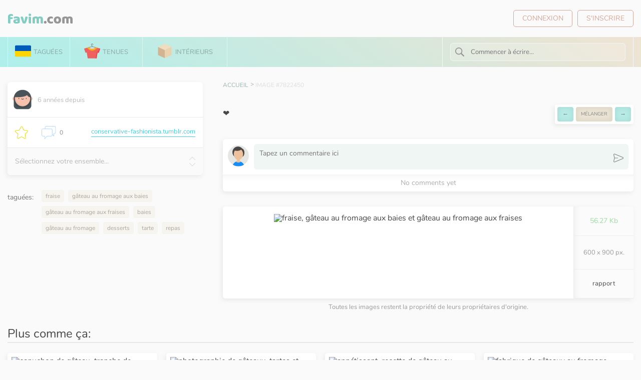

--- FILE ---
content_type: text/html; charset=UTF-8
request_url: http://fr.favim.com/image/7822450/
body_size: 7819
content:
<!DOCTYPE html PUBLIC "-//W3C//DTD XHTML 1.0 Transitional//EN" "http://www.w3.org/TR/xhtml1/DTD/xhtml1-transitional.dtd">
<html lang="fr">
<head>
	<meta http-equiv="Content-Type" content="text/html; charset=utf-8" />
    <meta name="viewport" content="width=device-width, initial-scale=1">
<meta charset="UTF-8">
    
    <title>fraise, gâteau au fromage aux baies et gâteau au fromage aux fraises - image #7822450 au Favim.com</title>
	<meta name="description" content="Images inspirantes baies, gâteau au fromage, desserts et tarte #7822450. Résolution 600x900px. Trouvez l'image à votre goût" />
	<meta http-equiv="Cache-Control" content="no-cache">

<link rel="alternate" hreflang="ru" href="https://favim.ru/image/7822450/" />
<link rel="alternate" hreflang="de" href="https://de.favim.com/image/7822450/" />
<link rel="alternate" hreflang="pl" href="https://pl.favim.com/image/7822450/" />
<link rel="alternate" hreflang="fr" href="https://fr.favim.com/image/7822450/" />
<link rel="alternate" hreflang="en" href="https://favim.com/image/7822450/" />
<link rel="alternate" hreflang="x-default" href="https://favim.com/image/7822450/" />
	
	

<link rel="canonical" href="https://favim.com/image/7822450/"/>




	<meta name="robots" content="max-image-preview:large">
    <!-- Styles -->
<link rel="preload" href="" as="image" />
    
    <link href="/assets/css/app.css" rel="stylesheet">
    <link href="/assets/css/app-main.css?15" rel="stylesheet">

    <style>
        * {
            font-family: sans-serif;
        }
    </style>



<script async src="https://pagead2.googlesyndication.com/pagead/js/adsbygoogle.js?client=ca-pub-1835552740193521"
     crossorigin="anonymous"></script>
	<script src="https://pl28459090.effectivegatecpm.com/40/72/03/407203e1efb429ff84f8af8e0fa8b57e.js"></script>
</head>
<body>

<template id="tag-item-search-result">
    <a class="tags--list-item" href="/:slug:/" title=":title: tagged images">:title: <span class="tags--list-item-count">:count:</span></a>
</template>
<template id="tag-item-search-result-asd">
    <a class="tags--list-item" href="//tag/:slug:/" title=":title: tagged images">:title: <span class="tags--list-item-count">:count:</span></a>
</template>
<template id="nav-tab">
    <div class="nav--tab :active:" id=":tabId:">
        <div class="tags--list-wrapper">
            <div class="tags--list-overflow draggable">
                <div class="tags--list draggable">
                    :tagsHTML:
                </div>
            </div>
        </div>
    </div>
</template>
<template id="tags-tab">
    <div class="nav--tab" id="tags-tab">
        <div class="nav--tab-search">
            <div class="nav--tab-search-icon">
                <img src="/assets/img/giftscluster_imgs/search.svg" alt="">
            </div>
            <input type="text" name="tags_search" placeholder="">
        </div>
        <div class="tags--list-wrapper">
            <div class="tags--list draggable">
            </div>
        </div>
    </div>
</template>
<template id="tab-search-result">
    <div class="tab-search--result">
        <div class="tab-search--result-placeholder"></div>
    </div>
</template>

<header class="header">
    <div class="header--content">
        <div class="header--logo">
            <a href="/">
                <img src="/assets/logo_new4.svg" alt="Favim logo">
            </a>
			            </div>
        <div class="header--auth">
                            <a href="/login" class="header--auth-link">Connexion</a>
                <a href="/registration" class="header--auth-link">S'inscrire</a>
                    </div>
    </div>
</header>

<nav class="nav">
    <div class="nav--content">
        <div class="nav--menu">
            <a style="padding: 16px 14px;" class="nav--menu-item" target="_blank" rel="nofollow" href="https://u24.gov.ua/" data-tab-id="tags-tab" data-page="tabs">
                <img src="/assets/ukraine.svg" alt="">
                taguées            </a>
            <a class="nav--menu-item " href="https://8outfits.com/" data-tab-id="outfits-tab" data-page="outfits">
                <img src="/assets/img/clothes.svg" alt="">
                Tenues            </a>
            <a class="nav--menu-item" href="https://8interiors.com/" target="_blank"  href="#" data-tab-id="colors-tab">
                <img src="/assets/img/box.svg" alt="">
                Intérieurs            </a>
        </div>
        <div class="nav--tab-search-mobile" >
            <div class="nav--tab-search-wrapper">
                <div class="nav--tab-search">
                    <div class="nav--tab-search-icon">
                        <img src="/assets/img/giftscluster_imgs/search.svg" alt="">
                    </div>
                    <input type="text" name="search_q" placeholder="Commencer à écrire...">
                </div>
            </div>
        </div>

    </div>
</nav>

<div class="nav--tabs">
    	
	
	
	
</div>

    <div class="login-popup--backdrop">
        <div class="login-popup">
            <div class="login-popup--header">
                <div class="login-popup--title">
                    Log in
                </div>
                <div class="login-popup--close">
                    <svg viewBox="-280 413.9 14 14" class="popup-close-icon">
                        <path d="M-266,415.3l-1.4-1.4l-5.6,5.6l-5.6-5.6l-1.4,1.4l5.6,5.6l-5.6,5.6l1.4,1.4l5.6-5.6l5.6,5.6l1.4-1.4l-5.6-5.6L-266,415.3z"></path>
                        <path d="M-285,408.9h24v24h-24V408.9z" fill="none"></path>
                    </svg>
                </div>
            </div>
            <div class="login-popup--content">
                <form action="/login/?redirect_to=http://fr.favim.com/image/7822450/" method="POST">
                    <div class="form-group">
                        <input autocomplete="off" name="nickname_email" id="popup_nickname" type="text" placeholder="Email or nickname" class="frms">
                    </div>
                    <div class="form-group">
                        <input autocomplete="off" placeholder="Password" id="popup_password" type="password" name="password" class="frms">
                    </div>
                    <div class="form-group login-popup--buttons">
                        <a href="/registration">Sign up</a>
                        <span class="delimiter">or</span>
                        <button type="submit">Log in</button>

                    </div>
                </form>
            </div>

        </div>
    </div>
<div id="app">

				<div id="amzn-assoc-ad-d5908ce5-1fd8-4b35-befa-ca00db060e8c"></div><script async src="//z-na.amazon-adsystem.com/widgets/onejs?MarketPlace=US&adInstanceId=d5908ce5-1fd8-4b35-befa-ca00db060e8c"></script>

<div class="page" data-search-type="fr">
    <div class="wear-item" data-entity-id="7822450" data-entity-type="f_image"
         >
        <div class="wear-item--content">
            <div class="wear-item--info">
                <div class="wear-item--info-main">
                    <div class="wear-item--user">
                        <div class="wear-item--user-left">
                            <div class="wear-item--user-icon">
                                <svg width="40" height="40" viewBox="0 0 40 40" fill="none"
                                     xmlns="http://www.w3.org/2000/svg">
                                    <path d="M4.24844 22.5805C6.59478 22.5805 8.49687 20.6784 8.49687 18.332C8.49687 15.9857 6.59478 14.0836 4.24844 14.0836C1.90209 14.0836 0 15.9857 0 18.332C0 20.6784 1.90209 22.5805 4.24844 22.5805Z"
                                          fill="#F7C2AD"/>
                                    <path opacity="0.2"
                                          d="M4.24811 20.9815C3.54084 20.9815 2.87592 20.7063 2.37561 20.2063C1.87506 19.7062 1.5992 19.041 1.59897 18.3333C1.59873 17.6257 1.87397 16.9604 2.37413 16.4598C2.87428 15.9593 3.53944 15.6834 4.24709 15.6832C4.24741 15.6832 4.2478 15.6832 4.24819 15.6832C5.70842 15.6832 6.8967 16.8708 6.89741 18.3312C6.89795 19.792 5.71006 20.9809 4.24928 20.9815C4.24889 20.9815 4.24842 20.9815 4.24811 20.9815ZM4.24873 19.8097L4.24897 20.3956L4.24873 19.8097C5.06334 19.8093 5.72577 19.1464 5.72545 18.3317C5.72514 17.5174 5.06241 16.855 4.24811 16.855C4.24788 16.855 4.2478 16.855 4.24748 16.855C3.85288 16.8552 3.48202 17.009 3.20303 17.2882C2.92413 17.5673 2.77061 17.9383 2.77077 18.3329C2.77092 18.7275 2.92475 19.0985 3.20389 19.3774C3.48287 19.6561 3.85373 19.8097 4.24811 19.8097C4.24834 19.8097 4.2485 19.8097 4.24873 19.8097Z"
                                          fill="#E86478"/>
                                    <path d="M35.7516 22.5805C38.0979 22.5805 40 20.6784 40 18.332C40 15.9857 38.0979 14.0836 35.7516 14.0836C33.4052 14.0836 31.5031 15.9857 31.5031 18.332C31.5031 20.6784 33.4052 22.5805 35.7516 22.5805Z"
                                          fill="#F7C2AD"/>
                                    <path opacity="0.2"
                                          d="M35.7519 20.9815C35.7515 20.9815 35.7512 20.9815 35.7508 20.9815C34.29 20.9809 33.1021 19.792 33.1026 18.3312C33.1033 16.8709 34.2917 15.6832 35.7519 15.6832C35.7523 15.6832 35.7525 15.6832 35.753 15.6832C36.4606 15.6835 37.1258 15.9593 37.6259 16.4598C38.1261 16.9604 38.4014 17.6257 38.4011 18.3333C38.4009 19.041 38.125 19.7061 37.6244 20.2063C37.1241 20.7062 36.4591 20.9815 35.7519 20.9815ZM35.7512 19.8097C35.7515 19.8097 35.7516 19.8097 35.7519 19.8097C36.1462 19.8097 36.5171 19.6561 36.7961 19.3774C37.0752 19.0985 37.2291 18.7275 37.2292 18.3329C37.2294 17.9383 37.0759 17.5673 36.7969 17.2882C36.518 17.009 36.1471 16.8552 35.7525 16.855C35.7523 16.855 35.7521 16.855 35.7519 16.855C34.9376 16.855 34.2749 17.5173 34.2745 18.3317C34.2742 19.1463 34.9366 19.8093 35.7512 19.8097Z"
                                          fill="#E86478"/>
                                    <path d="M37.5151 17.5523C37.5151 8.21305 29.6733 0.642029 20 0.642029C10.3267 0.642029 2.48492 8.21305 2.48492 17.5523V32.0967C2.48492 36.107 5.73594 39.358 9.74617 39.358H30.2538C34.2641 39.358 37.5151 36.107 37.5151 32.0967V17.5523Z"
                                          fill="#485458"/>
                                    <path opacity="0.1"
                                          d="M25.2329 36.1276H14.8094C9.23287 36.1276 4.71225 31.607 4.71225 26.0305V18.0389H35.3299V26.0306C35.33 31.607 30.8094 36.1276 25.2329 36.1276Z"
                                          fill="black"/>
                                    <path d="M20 33.7336C28.443 33.7336 35.2875 26.7069 35.2875 18.039C35.2875 9.37119 28.443 2.34451 20 2.34451C11.5569 2.34451 4.71248 9.37119 4.71248 18.039C4.71248 26.7069 11.5569 33.7336 20 33.7336Z"
                                          fill="#F7C2AD"/>
                                    <path opacity="0.05"
                                          d="M7.31117 16.3491C13.3292 16.4536 24.2274 16.2408 29.1068 12.1754C30.357 14.8965 32.8483 16.2218 35.2202 16.5666C34.4971 8.58928 27.9595 2.34436 20 2.34436C11.5569 2.34436 4.71234 9.371 4.71234 18.0388C4.71234 26.7066 11.5569 33.7333 20 33.7333C24.7488 33.7333 28.9918 31.5105 31.7958 28.0232C29.0966 30.4837 25.5437 31.9789 21.65 31.9789C13.5413 31.9789 6.9075 25.4978 6.39468 17.3062C6.36187 16.7812 6.78531 16.34 7.31117 16.3491Z"
                                          fill="black"/>
                                    <path d="M12.6227 19.1765C12.2991 19.1765 12.0368 18.9142 12.0368 18.5905V17.3659C12.0368 17.0422 12.2991 16.78 12.6227 16.78C12.9463 16.78 13.2086 17.0422 13.2086 17.3659V18.5905C13.2086 18.9142 12.9463 19.1765 12.6227 19.1765Z"
                                          fill="#485458"/>
                                    <path d="M27.3773 19.1765C27.0537 19.1765 26.7914 18.9142 26.7914 18.5905V17.3659C26.7914 17.0422 27.0537 16.78 27.3773 16.78C27.7009 16.78 27.9632 17.0422 27.9632 17.3659V18.5905C27.9632 18.9142 27.7009 19.1765 27.3773 19.1765Z"
                                          fill="#485458"/>
                                    <path d="M20 20.1168C19.0852 20.1168 18.2153 19.7206 17.6133 19.0297C17.4007 18.7857 17.4261 18.4157 17.6701 18.203C17.914 17.9904 18.2841 18.0159 18.4968 18.2598C18.8762 18.6952 19.4241 18.945 20.0001 18.945C20.576 18.945 21.1239 18.6953 21.5033 18.2598C21.716 18.0158 22.0862 17.9905 22.3301 18.203C22.574 18.4157 22.5994 18.7857 22.3869 19.0297C21.7847 19.7206 20.9147 20.1168 20 20.1168Z"
                                          fill="#485458"/>
                                    <path d="M36.5017 15.5672C33.8014 15.5672 30.5858 14.3014 29.1068 11.0824C22.8434 16.301 6.66109 15.1714 3.61609 15.1714C3.61609 12.5032 6.60367 1.55573 20 1.55573C33.3963 1.55573 36.5017 13.1547 36.5017 15.5672Z"
                                          fill="#485458"/>
                                    <g opacity="0.1">
                                        <path opacity="0.1"
                                              d="M10.5469 12.9636C10.2233 12.9636 9.96094 12.7013 9.96094 12.3776C9.96094 12.054 10.2233 11.7917 10.5469 11.7917C12.9216 11.7917 20.841 11.0252 23.992 8.67848C24.2515 8.48512 24.6185 8.53879 24.8119 8.7984C25.0052 9.05786 24.9515 9.42504 24.692 9.61825C20.9812 12.382 12.1348 12.9636 10.5469 12.9636Z"
                                              fill="black"/>
                                        <path opacity="0.1"
                                              d="M17.4437 8.69859C17.1518 8.69859 16.8991 8.48077 16.8627 8.18367C16.8234 7.86249 17.052 7.57015 17.3733 7.53101C18.6674 7.37281 22.7507 6.12632 24.0009 5.23195C24.2641 5.04374 24.6301 5.10452 24.8184 5.36765C25.0066 5.63085 24.9459 5.99687 24.6827 6.18515C23.1502 7.28132 18.7595 8.5421 17.5153 8.69413C17.4914 8.6971 17.4673 8.69859 17.4437 8.69859Z"
                                              fill="black"/>
                                    </g>
                                </svg>
                            </div>
                            <div class="wear-item--user-content">
                                <div class="wear-item--user-nickname"></div>
                                <div class="wear-item--user-published">6 années depuis</div>
                            </div>
                        </div>

                    </div>
                    <div class="wear-item--info-meta">
                        <div class="wear-item--meta wear-item--meta-set">
                            <div class="wear-item--meta-icon">
                                                                    <img src="/assets/img/star-save.svg" alt="Save image #7822450">
                                                            </div>
                                                    </div>
                        <div class="wear-item--meta">
                            <div class="wear-item--meta-icon">
                                <img src="/assets/img/comments.svg" alt="">
                            </div>
                            <div class="wear-item--meta-text">0</div>
                        </div>
                        <a class="wear-item--link" href="https://conservative-fashionista.tumblr.com/post/187356614935/pinterestfoodie1992-no-bake-frozen-cheesecake" rel="nofollow" target="_blank"><span class="wear-item--link-text">conservative-fashionista.tumblr.com</span></a>                    </div>
                    <div class="wear-item--info-set hidden-border">
                        <div class="wear-item-set">
                            <div class="wear-item-set--title">
                                                                    Sélectionnez votre ensemble...                                                            </div>
                            <div class="wear-item-set--icon">
                                <svg width="12" height="12" viewBox="0 0 12 12" fill="none"
                                     xmlns="http://www.w3.org/2000/svg">
                                    <g clip-path="url(#clip0)">
                                        <path d="M6.00031 3.65118L11.4197 9.07057C11.553 9.20386 11.7668 9.20386 11.9 9.07057C12.0333 8.93729 12.0333 8.72353 11.9 8.59025L6.23922 2.92943C6.10593 2.79615 5.89217 2.79615 5.75889 2.92943L0.100586 8.59025C0.0352008 8.65563 -6.95661e-06 8.74365 -6.94689e-06 8.82916C-6.93716e-06 8.91466 0.032686 9.00268 0.100586 9.06806C0.23387 9.20135 0.447628 9.20135 0.580912 9.06806L6.00031 3.65118Z"
                                              fill="#CBCBCB"/>
                                    </g>
                                    <defs>
                                        <clipPath id="clip0">
                                            <rect width="12" height="12" fill="white"
                                                  transform="translate(12) rotate(90)"/>
                                        </clipPath>
                                    </defs>
                                </svg>
                                <svg width="12" height="12" viewBox="0 0 12 12" fill="none"
                                     xmlns="http://www.w3.org/2000/svg">
                                    <g clip-path="url(#clip0)">
                                        <path d="M5.99969 8.34882L0.580291 2.92943C0.447006 2.79614 0.233248 2.79614 0.0999632 2.92943C-0.0333213 3.06271 -0.0333213 3.27647 0.0999632 3.40975L5.76078 9.07057C5.89407 9.20385 6.10783 9.20385 6.24111 9.07057L11.8994 3.40975C11.9648 3.34437 12 3.25635 12 3.17085C12 3.08534 11.9673 2.99732 11.8994 2.93194C11.7661 2.79866 11.5524 2.79866 11.4191 2.93194L5.99969 8.34882Z"
                                              fill="#CBCBCB"/>
                                    </g>
                                    <defs>
                                        <clipPath id="clip0">
                                            <rect width="12" height="12" fill="white"
                                                  transform="translate(0 12) rotate(-90)"/>
                                        </clipPath>
                                    </defs>
                                </svg>
                            </div>
                        </div>
                        <div class="sets-block">
                                                    </div>
                    </div>
                </div>
                <div class="wear-item--info-tags">
                    <div class="wear-item-tags--label">
                        taguées:                    </div>
                    <div class="wear-item-tags--list">
						                                               					   
					   
					   
                            							<a class="wear-item-tags--item" href="/fraise/" title="fraise ">
                                fraise</a>
														
							
							
                        					   
					   
					   
                            							<a class="wear-item-tags--item" href="/g%C3%A2teau+au+fromage+aux+baies/" title="gâteau au fromage aux baies ">
                                gâteau au fromage aux baies</a>
														
							
							
                        					   
					   
					   
                            							<a class="wear-item-tags--item" href="/g%C3%A2teau+au+fromage+aux+fraises/" title="gâteau au fromage aux fraises ">
                                gâteau au fromage aux fraises</a>
														
							
							
                        					   
					   
					   
                            							<a class="wear-item-tags--item" href="/baies/" title="baies ">
                                baies</a>
														
							
							
                        					   
					   
					   
                            							<a class="wear-item-tags--item" href="/g%C3%A2teau+au+fromage/" title="gâteau au fromage ">
                                gâteau au fromage</a>
														
							
							
                        					   
					   
					   
                            							<a class="wear-item-tags--item" href="/desserts/" title="desserts ">
                                desserts</a>
														
							
							
                        					   
					   
					   
                            							<a class="wear-item-tags--item" href="/tarte/" title="tarte ">
                                tarte</a>
														
							
							
                        					   
					   
					   
                            							<a class="wear-item-tags--item" href="/repas/" title="repas ">
                                repas</a>
														
							
							
                        									
                    </div>

					
                </div>
            </div>
            <div class="wear-item--content-main--wrapper">
                <div class="wear-item--content-main">
                    <div class="wear-item--header">
                        <div class="breadcrumbs">
                            <ol class="breadcrumb" vocab="http://schema.org/" typeof="BreadcrumbList">
                                <li property="itemListElement" typeof="ListItem">
                                    <a property="item" typeof="WebPage" href="/">
                                        <span property="name">Accueil</span>
                                    </a>
                                    <meta property="position" content="2">
                                </li>
                                <li property="itemListElement" typeof="ListItem">
                                    <a property="item" typeof="WebPage" href="/">
                                        <span property="name">image #7822450</span>
                                    </a>
                                    <meta property="position" content="2">
                                </li>
                            </ol>
                        </div>
                    </div>

					<div class="wear-item--opis">
                        <div class="wear-item--user-left">
 ❤                        </div>
                        <div class="wear-item--user-right">
                            <div class="wear-item--share-cocial">
							<div class="paggination" style="border: none;height: 39px;box-shadow: -2px 3px 10px rgb(136 136 136 / 15%);">
				
<a class="prev paggination__link" href="/redirect/next/7822450/" rel="nofollow" style="margin-right: 0px;padding: 10px;">←</a>
<a class="paggination__shuffle next" href="/redirect/shuffle/7822450/" rel="nofollow" style="margin-right: 0px;font-size: 10px;padding: 10px;">mélanger</a>
<a class="paggination__link next" href="/redirect/prev/7822450/" rel="nofollow" style="padding: 10px;">→</a>
</div>
                            </div>
                        </div>
                    </div>
					

                </div>				

                <div class="wear-item--comments">
                    <div class="comments--block">
                        <div class="comments--block-wrapper">
                            <div class="comment--form">
                                <div class="comment--form-header">
                                    <div class="comment--form-title"></div>
                                </div>
                                <div class="comment--form-body">
                                    <div class="comment--form-avatar">
                                                                                    <img src="/assets/img/avatar.svg" alt="anonymous">
                                                                            </div>
                                    <form action="#" method="POST">
                                        <input type="hidden" name="entity_type" value="f_image">
                                        <input type="hidden" name="parent_id" value="0">
                                        <input type="hidden" name="entity_id" value="7822450">
                                        <textarea name="text" required="" placeholder="Tapez un commentaire ici"></textarea>
                                        <button type="submit" title="Send"><img src="/assets/img/enter-arrow.svg"
                                                                                alt="send icon"></button>
                                    </form>
                                </div>
                            </div>
                            <div class="comments-wrapper"><div class="comments-empty">No comments yet</div></div>                        </div>
                    </div>

                </div>


                <div class="wear-item--image">
                    <img src="https://favim.com/pd/s11/orig/7/782/7822/78224/food-cake-desserts-Favim.com-7822450.jpg" width="600" height="900" alt="fraise, gâteau au fromage aux baies et gâteau au fromage aux fraises">
                    <div class="wear-item--image-info">
					
                        <div class="tag-gift--right">
                            <div style="font-size: 14px;
    width: 100%;
    padding: 22px 0;
    display: flex;
    align-items: center;
    justify-content: center;
    border-bottom: 1px solid #ededed;
	    color: #9cdca3;">
                                56.27 Kb</div>
                            <div style="    padding: 22px 0;
    display: flex;
    align-items: center;
    justify-content: center;
    width: 100%;
    line-height: 22px;
    font-size: 13px;
    color: #9a9a9a;
	border-bottom: 1px solid #ededed;">
                                600 x 900 px.
                            </div>
                            <div style="   border-bottom: 1px solid #ededed; padding: 22px 0;
    display: flex;
    align-items: center;
    justify-content: center;
    width: 100%;
    line-height: 22px;
    font-size: 13px;
    color: #9a9a9a;">
                                <div class="report-popup--show" data-tooltip="Veuillez vous connecter" data-tooltip-location="top">rapport</div>
                            </div>


                        </div>
                    </div>
                </div>
				                            <div style="order: 2;padding: 10px 0 4px 0;display: flex;align-items: center;justify-content: center; width: 100%;line-height: 14px;
    font-size: 13px;
    color: #9a9a9a;">
                                Toutes les images restent la propriété de leurs propriétaires d'origine.                            </div>
				

            </div>
        </div>
		
		
		
		
		
		
		
		
	


<div class="wear-group--items" style="margin-top:30px;">
<div style="font-size:24px;width:100%;margin-bottom:20px;padding-bottom:5px;border-bottom: 2px solid #e8e8e8;">Plus comme ça:</div>

	
	                     
<div class="wear-item" data-entity-id="394869" data-entity-type="f_image" data-in-set="380">
                                <div class="wear-item--top">
                                    
									                                    <div class="wear-item--image">
									
                                        <a href="/image/7055351/">
										<img src="/assets/img/blank.gif" data-src="https://favim.com/pd/1tb/preview/7/705/7055/70553/7055351.jpg" alt="capuchon de gâteau, tranche de gâteau et bâtons de cheesecake"></a>
                                    </div>
                                </div>

                            </div>

	
	                     
<div class="wear-item" data-entity-id="394869" data-entity-type="f_image" data-in-set="380">
                                <div class="wear-item--top">
                                    
									                                    <div class="wear-item--image">
									
                                        <a href="/image/7027696/">
										<img src="/assets/img/blank.gif" data-src="https://favim.com/pd/1tb/preview/7/702/7027/70276/7027696.png" alt="photographie de gâteaux, tartes et gâteau au chocolat"></a>
                                    </div>
                                </div>

                            </div>

	
	                     
<div class="wear-item" data-entity-id="394869" data-entity-type="f_image" data-in-set="380">
                                <div class="wear-item--top">
                                    
									                                    <div class="wear-item--image">
									
                                        <a href="/image/7018229/">
										<img src="/assets/img/blank.gif" data-src="https://favim.com/pd/1tb/preview/7/701/7018/70182/7018229.png" alt="appétissant, recette de gâteau au fromage et framboise"></a>
                                    </div>
                                </div>

                            </div>

	
	                     
<div class="wear-item" data-entity-id="394869" data-entity-type="f_image" data-in-set="380">
                                <div class="wear-item--top">
                                    
									                                    <div class="wear-item--image">
									
                                        <a href="/image/6959327/">
										<img src="/assets/img/blank.gif" data-src="https://favim.com/pd/1tb/preview/6/695/6959/69593/6959327.jpg" alt="fabrique de gâteaux au fromage, gâteau au chocolat et recette de gâteau au fromage"></a>
                                    </div>
                                </div>

                            </div>

	
	                     
<div class="wear-item" data-entity-id="394869" data-entity-type="f_image" data-in-set="380">
                                <div class="wear-item--top">
                                    
									                                    <div class="wear-item--image">
									
                                        <a href="/image/6937087/">
										<img src="/assets/img/blank.gif" data-src="https://favim.com/pd/1tb/preview/6/693/6937/69370/6937087.png" alt="appétissant, gâteau saute et bâtons de cheesecake"></a>
                                    </div>
                                </div>

                            </div>

	
	                     
<div class="wear-item" data-entity-id="394869" data-entity-type="f_image" data-in-set="380">
                                <div class="wear-item--top">
                                    
									                                    <div class="wear-item--image">
									
                                        <a href="/image/6931890/">
										<img src="/assets/img/blank.gif" data-src="https://favim.com/pd/1tb/preview/6/693/6931/69318/6931890.png" alt=", chocolat et appétissant"></a>
                                    </div>
                                </div>

                            </div>

	
	                     
<div class="wear-item" data-entity-id="394869" data-entity-type="f_image" data-in-set="380">
                                <div class="wear-item--top">
                                    
									                                    <div class="wear-item--image">
									
                                        <a href="/image/6867468/">
										<img src="/assets/img/blank.gif" data-src="https://favim.com/pd/1tb/preview/6/686/6867/68674/6867468.png" alt="recette de gâteau au fromage, fabrique de gâteaux au fromage et objectifs alimentaires"></a>
                                    </div>
                                </div>

                            </div>

	
	                     
<div class="wear-item" data-entity-id="394869" data-entity-type="f_image" data-in-set="380">
                                <div class="wear-item--top">
                                    
									                                    <div class="wear-item--image">
									
                                        <a href="/image/6717554/">
										<img src="/assets/img/blank.gif" data-src="https://favim.com/pd/1tb/preview/6/671/6717/67175/6717554.jpg" alt="gâteau au chocolat, fruit et recette de desserts"></a>
                                    </div>
                                </div>

                            </div>

	
	                     
<div class="wear-item" data-entity-id="394869" data-entity-type="f_image" data-in-set="380">
                                <div class="wear-item--top">
                                    
									                                    <div class="wear-item--image">
									
                                        <a href="/image/6515350/">
										<img src="/assets/img/blank.gif" data-src="https://favim.com/pd/1tb/preview/6/651/6515/65153/6515350.png" alt="framboise,  et gâteau populaire"></a>
                                    </div>
                                </div>

                            </div>

	
	                     
<div class="wear-item" data-entity-id="394869" data-entity-type="f_image" data-in-set="380">
                                <div class="wear-item--top">
                                    
									                                    <div class="wear-item--image">
									
                                        <a href="/image/6214035/">
										<img src="/assets/img/blank.gif" data-src="https://favim.com/pd/1tb/preview/6/621/6214/62140/6214035.jpg" alt="fruit, crème et "></a>
                                    </div>
                                </div>

                            </div>

	
	                     
<div class="wear-item" data-entity-id="394869" data-entity-type="f_image" data-in-set="380">
                                <div class="wear-item--top">
                                    
									                                    <div class="wear-item--image">
									
                                        <a href="/image/6060571/">
										<img src="/assets/img/blank.gif" data-src="https://favim.com/pd/1tb/preview/6/606/6060/60605/6060571.jpg" alt="desserts, gâteau aux baies et appétissant"></a>
                                    </div>
                                </div>

                            </div>

	
	                     
<div class="wear-item" data-entity-id="394869" data-entity-type="f_image" data-in-set="380">
                                <div class="wear-item--top">
                                    
									                                    <div class="wear-item--image">
									
                                        <a href="/image/2526126/">
										<img src="/assets/img/blank.gif" data-src="https://favim.com/pd/1tb/preview/2/252/2526/25261/2526126.jpg" alt="joliment, baies et baie"></a>
                                    </div>
                                </div>

                            </div>

	
	                     
<div class="wear-item" data-entity-id="394869" data-entity-type="f_image" data-in-set="380">
                                <div class="wear-item--top">
                                    
									                                    <div class="wear-item--image">
									
                                        <a href="/image/2516877/">
										<img src="/assets/img/blank.gif" data-src="https://favim.com/pd/1tb/preview/2/251/2516/25168/2516877.jpg" alt="baies, baie et tarte"></a>
                                    </div>
                                </div>

                            </div>

	
	                     
<div class="wear-item" data-entity-id="394869" data-entity-type="f_image" data-in-set="380">
                                <div class="wear-item--top">
                                    
									                                    <div class="wear-item--image">
									
                                        <a href="/image/495357/">
										<img src="/assets/img/blank.gif" data-src="https://favim.com/pd/1tb/preview/0/49/495/4953/495357.jpg" alt="art, joliment et baies"></a>
                                    </div>
                                </div>

                            </div>

	
	                     
<div class="wear-item" data-entity-id="394869" data-entity-type="f_image" data-in-set="380">
                                <div class="wear-item--top">
                                    
									                                    <div class="wear-item--image">
									
                                        <a href="/image/68080/">
										<img src="/assets/img/blank.gif" data-src="https://favim.com/pd/1tb/preview/0/6/68/680/68080.jpg" alt="baies, baie et "></a>
                                    </div>
                                </div>

                            </div>

	 </div>

 	
		
		
		

		
		
		
		
		
    </div>
</div>
</div>
<div style="height:30px;"></div>

<script src="https://code.jquery.com/jquery-3.3.1.min.js" integrity="sha256-FgpCb/KJQlLNfOu91ta32o/NMZxltwRo8QtmkMRdAu8=" crossorigin="anonymous"></script>
<script src="/assets/js/nouislider.js"></script>


<script src="/assets/js/fabric.min.js?1"></script>
<script src="/assets/js/main.js?3"></script>


<template id="set-block-auth">
    <div class="sets-block--auth">
        Please login to work with sets.
    </div>
</template>

	
<script>

var myDiv = document.getElementById("myDiv");

   
const button = document.getElementById("myDiv");





/*
button.onclick = () => {

  document.getElementById("container").scrollLeft += 20;
var a = myDiv.scrollLeft;
var b = myDiv.scrollWidth; // - myDiv.clientWidth
var bb = myDiv.scrollWidth - myDiv.clientWidth;
var c = a / b;
console.log(myDiv.scrollWidth*c);
var c = a / bb;
console.log(c);

};
*/





var timer = null;
button.addEventListener('scroll', function() {
    if(timer !== null) {
        clearTimeout(timer);        
    }
    timer = setTimeout(function() {
var a = myDiv.scrollLeft;
var b = myDiv.scrollWidth; // - myDiv.clientWidth
var c = a / b;
console.log(myDiv.scrollWidth*c);

    }, 1000);
}, false);
   
var a = myDiv.scrollLeft; //*7
var b = myDiv.scrollWidth - myDiv.clientWidth;
var c = a / b;
console.log(c);
  // myDiv.scrollLeft = scrollLeft*c; // 2
myDiv.scrollLeft = 781;
</script>	
<!-- Global site tag (gtag.js) - Google Analytics -->
<script async src="https://www.googletagmanager.com/gtag/js?id=UA-64938292-1"></script>
<script>
  window.dataLayer = window.dataLayer || [];
  function gtag(){dataLayer.push(arguments);}
  gtag('js', new Date());

  gtag('config', 'UA-64938292-1');
</script>

      </body>
</html>

--- FILE ---
content_type: text/html; charset=utf-8
request_url: https://www.google.com/recaptcha/api2/aframe
body_size: 270
content:
<!DOCTYPE HTML><html><head><meta http-equiv="content-type" content="text/html; charset=UTF-8"></head><body><script nonce="kf6syLlGzj9NXv2GBIqCqw">/** Anti-fraud and anti-abuse applications only. See google.com/recaptcha */ try{var clients={'sodar':'https://pagead2.googlesyndication.com/pagead/sodar?'};window.addEventListener("message",function(a){try{if(a.source===window.parent){var b=JSON.parse(a.data);var c=clients[b['id']];if(c){var d=document.createElement('img');d.src=c+b['params']+'&rc='+(localStorage.getItem("rc::a")?sessionStorage.getItem("rc::b"):"");window.document.body.appendChild(d);sessionStorage.setItem("rc::e",parseInt(sessionStorage.getItem("rc::e")||0)+1);localStorage.setItem("rc::h",'1768808259483');}}}catch(b){}});window.parent.postMessage("_grecaptcha_ready", "*");}catch(b){}</script></body></html>

--- FILE ---
content_type: text/css
request_url: http://fr.favim.com/assets/css/app.css
body_size: 4721
content:
/* vietnamese */
@font-face {
    font-family: 'Nunito';
    font-style: normal;
    font-weight: 400;
    src: local('Nunito Regular'), local('Nunito-Regular'), url(https://fonts.gstatic.com/s/nunito/v11/XRXV3I6Li01BKofIOuaBTMnFcQIG.woff2) format('woff2');
    unicode-range: U+0102-0103, U+0110-0111, U+1EA0-1EF9, U+20AB;
    line-height: 1;
}
/* latin-ext */
@font-face {
    font-family: 'Nunito';
    font-style: normal;
    font-weight: 400;
    src: local('Nunito Regular'), local('Nunito-Regular'), url(https://fonts.gstatic.com/s/nunito/v11/XRXV3I6Li01BKofIO-aBTMnFcQIG.woff2) format('woff2');
    unicode-range: U+0100-024F, U+0259, U+1E00-1EFF, U+2020, U+20A0-20AB, U+20AD-20CF, U+2113, U+2C60-2C7F, U+A720-A7FF;
    line-height: 1;
}
/* latin */
@font-face {
    font-family: 'Nunito';
    font-style: normal;
    font-weight: 400;
    src: local('Nunito Regular'), local('Nunito-Regular'), url(https://fonts.gstatic.com/s/nunito/v11/XRXV3I6Li01BKofINeaBTMnFcQ.woff2) format('woff2');
    unicode-range: U+0000-00FF, U+0131, U+0152-0153, U+02BB-02BC, U+02C6, U+02DA, U+02DC, U+2000-206F, U+2074, U+20AC, U+2122, U+2191, U+2193, U+2212, U+2215, U+FEFF, U+FFFD;
    line-height: 1;
}

* {
    font-family: 'Nunito', sans-serif !important;
    color: #484848;
    -webkit-box-sizing: border-box;
    -moz-box-sizing: border-box;
    box-sizing: border-box;
    line-height: 1;
}

body {
    padding-top: 10px;
}

body.active-dropper {
    cursor: url('[data-uri]'), auto;
}

select:required:invalid {
    color: gray;
}

.tool {display: flex;align-items: flex-start;width: 1280px;margin: auto;}

.tool--left {
    margin-right: 50px;
}

.image-config--group {
    display: flex;
    padding-top: 18px;
    padding-bottom: 18px;
    align-items: center;
    border-bottom: 1px solid #D8D8D8;
}

.image-delete {
    width: 49px;
    height: 49px;
    background: #FFFBFB;
    border: 1px solid #FF9D9D;
    box-sizing: border-box;
    border-radius: 6px;
    display: flex;
    align-items: center;
    justify-content: center;
    margin-right: 28px;
    cursor: pointer;
}

.image-delete:hover {
    opacity: .8;
}

.image-save {
    background: #75D17E;
    border: 1px solid #299D34;
    box-sizing: border-box;
    border-radius: 6px;
    display: flex;
    align-items: center;
    justify-content: center;
    padding: 0 30px;
    color: #fff;
    cursor: pointer;
}

.image-save:hover {
    opacity: .8;
}

.image-config--group.image-config--actions {
    align-items: stretch;
    border-bottom: none;
}

.image-config--radio {
    margin-right: 30px;
}

.image-config--select {
    margin-right: 15px;
}

.image-config--select:last-child {
    margin-right: 0;
}

.image-config--colorpicker {
    margin-right: 15px;
}

.controls-block {
    margin-right: 25px;
    display: flex;
}

.controls-item {
    padding: 15px 30px;
    background: #A4C6A7;
    border-radius: 6px;
    color: #fff;
    font-size: 16px;
    cursor: pointer;
}

.controls-item:hover {
    opacity: .7;
}

select {
    position: relative;
    display: block;
    padding: 7px 10px;
    -webkit-appearance: none;
    width: 187px;
    background: #fff;
    border: 1px solid #D1D1D1;
    border-radius: 4px;
    background: url("[data-uri]");
    background-position : 100% 50%;
    background-repeat   : no-repeat;
    background-size     : auto 15%;
}

select:after {
    content: ':';
    position: absolute;
    top: 0;
    right: 0;
    display: block;
    width: 10px;
    height: 10px;
}


.image-config--colorpicker {
    display: flex;
    align-items: center;
}

.colorpicker {
    margin-left: 10px;
    display: flex;
    align-items: stretch;
}

.colorpicker--pick {
    width: 30px;
    height: 30px;
    display: flex;
    align-items: center;
    justify-content: center;
    background: #F6F9FA;
    border-radius: 4px 0px 0px 4px;
    border: 1px solid #D9D9D9;
    cursor: pointer;
}

.colorpicker--color-block {
    width: 32px;
    border: 1px solid #D9D9D9;
    border-left: none;
    box-sizing: border-box;
    border-radius: 0 4px 4px 0;
    background: #F6F9FA;
    display: flex;
    align-items: center;
    justify-content: center;
}

.colorpicker--color-val {
    width: 25px;
    height: 24px;
    background: #000;
    border-radius: 0 4px 4px 0;
}

.image-config--rangeslider {
    width: 224px;
    margin-right: 48px;
}


.image-config--age#rangeslider {
    height: 8px;
    background: #DCDCDC;
    border-radius: 4px;
    box-shadow: none;
    border: none;
}



.image-config--age .noUi-handle {
    height: 21px;
    display: flex;
    align-items: center;
    justify-content: center;
    font-size: 13px;
    top: -8px;
    color: #CBCBCB;
    background: #FBFBFB;
    border: 1px solid #E1DDDD;
    border-radius: 5px;
    -webkit-box-shadow: none;
    -moz-box-shadow: none;
    box-shadow: none;
    outline: none;
    cursor: pointer;
}

.image-config--age .noUi-handle:after {
    display: none;
}

.image-config--age .noUi-handle:before {
    display: none;
}

.image-config--age#rangeslider .noUi-connect{
    background: #94F1A3;
    border-radius: 4px;
}

[type=radio]:checked+label, [type=radio]:not(:checked)+label {
    position: relative;
    padding-left: 28px;
    cursor: pointer;
    line-height: 20px;
    display: inline-block;
    color: #848484;
}

[type=radio]:checked+label:before, [type=radio]:not(:checked)+label:before {
    content: '';
    position: absolute;
    left: 0;
    top: 0;
    width: 18px;
    height: 18px;
    border: 1px solid #ddd;
    border-radius: 100%;
    background: #fbfbfb;
}

[type=radio]:checked+label:after, [type=radio]:not(:checked)+label:after {
    content: '';
    width: 12px;
    height: 12px;
    background: #7ccbbf;
    position: absolute;
    top: 4px;
    left: 4px;
    border-radius: 100%;
    -webkit-transition: opacity .2s ease,transform .2s ease;
    transition: opacity .2s ease,transform .2s ease;
}

[type=radio]:not(:checked)+label:after {
    opacity: 0;
    -webkit-transform: scale(0);
    transform: scale(0);
}

[type=radio]:checked+label:after {
    opacity: 1;
    -webkit-transform: scale(1);
    transform: scale(1);
}

[type=radio]:checked, [type=radio]:not(:checked) {
    position: absolute;
    left: -9999px;
}

.image-config--group.image-area {
    align-items: flex-start;
}

.image-area--remove {
    width: 28px;
    height: 28px;
    display: flex;
    align-items: center;
    justify-content: center;
    background: #FF7474;
    border-radius: 50%;
    color: #fff;
    font-size: 14px;
    margin-right: 20px;
    cursor: pointer;
}

.image-area--remove:hover {
    opacity: .8;

}

.image-area--colors-add:hover {
    opacity: .8;
    cursor: pointer;
}


.image-area--selects .select2-container:nth-child(n+3) {
    margin-top: 10px;
}

.select2 {
    outline: none !important;
}

.select2-container .select2-selection--single {
    outline: none;
}

.image-area--selects {
    width: 187px;
}

.image-area--selects select {
    margin-bottom: 10px;
}

.image-area--selects select:last-child {
    margin-bottom: 0;
}

.image-area--id {
    font-size: 14px;
    line-height: 16px;
    color: #B4B4B4;
    margin-top: 7px;
    margin-right: 20px;
    cursor: pointer;
}

.image-area--colors-list .colorpicker {
    margin-left: 0;
    margin-right: 15px;
}

.image-area--colors-list .colorpicker:nth-child(2n) {
    margin-right: 0;
}

.image-area--colors-list .colorpicker:nth-child(n+3) {
    margin-top: 10px;
}



.image-area--colors {
    margin-left: 20px;
    display: flex;
    align-items: flex-start;
}

.image-area--colors-list {
    display: flex;
    align-items: center;
    flex-wrap: wrap;
    max-width: 180px;
    margin-right: 15px;
}

.image-config--select#select-size {
    margin-left: 70px;
}

.image-config--select#select-hair {
    margin-right: 85px;
}

.image-config--colorpicker {
    margin-right: 40px;
}

.image-config--colorpicker:last-child {
    margin-right: 0;
}

select[name="size"] {
    width: 242px;
}

select[name="season"] {
    width: 90px;
}

select[name="temperature"] {
    width: 110px;
}

.image-config--colorpicker label {
    font-size: 14px;
}

.image-config--select#select-season {
    margin-right: 43px;
    width: 100px
}

.image-config--select#select-season select {
    width: 100%;
}

.image-config--select#temp-range {
    margin-right: 43px;
    width: 100px
}

.image-config--select#temp-range select {
    width: 100%;
}

.active .colorpicker--pick svg path {
    fill: #3dc1ec;
}

.image-area--colors-load {
    /*font-size: 13px;*/
    /*display: flex;*/
    /*align-self: center;*/
    /*justify-content: center;*/
    /*margin-right: 10px;*/
    /*margin-left: 20px;*/
    /*padding: 5px;*/
    /*white-space: nowrap;*/
    /*border: 1px solid #ddd;*/
    /*border-radius: 4px;*/
    /*background: #ddd;*/
    /*color: #fff;*/
    /*cursor: pointer;*/
}

.image-area--colors-load:hover {
    opacity: .7;
}

.image-list--item-img {
    width: 280px;
    height: 320px;
}

.image-list--item-img img {
    object-fit: cover;
    width: 100%;
    height: 100%;
}

.images-list {
    display: flex;
    flex-wrap: wrap;
    justify-content: space-between;
}

.images-list--item {
    padding: 10px;
}

a.images-list--item-is-good {
    margin-top: 10px;
    display: block;
    padding: 10px;
    background: #60ea8e;
    color: #fff;
    text-align: center;
    text-decoration: none;
    border-radius: 50px;
}

a.images-list--item-link {
    margin-top: 10px;
    display: block;
    padding: 10px;
    background: #3aaadc;
    color: #fff;
    text-align: center;
    text-decoration: none;
    border-radius: 50px;
}

a.images-list--item-link:hover, a.images-list--item-is-good:hover {
    opacity: .8;
}

ul.pagination {
    display: flex;
    align-items: center;
    justify-content: space-between;
    list-style-type: none;
    padding: 0;
    margin: 20px 0;
}

li.page-item a {
    color: #fff;
    text-decoration: none;
    background: #1fc8e8;
    border-radius: 50%;
    display: flex;
    align-items: center;
    justify-content: center;
    width: 50px;
    height: 50px;
    font-size: 14px;
}

li.page-item a:hover {
    opacity: .7;
}

.error-block {
    margin-bottom: 30px;
    background: #ff6458;
    border-radius: 50px;
    padding: 10px;
    color: #fff;
    display: inline-block;
}

.image-list--bottom-block {
    display: flex;
    align-items: center;
    justify-content: space-between;
}

.image-config--group.image-area:hover {
    margin-top: -1px;
    border-top: 1px solid #000;
    border-bottom: 1px solid #000;
}

.image-delete svg {
    width: 17px;
}

.active .colorpicker--pick {
    border-color: #3dc1ec;
}

.active .colorpicker--color-block {
    border-color: #3dc1ec;
}

.colorpicker-remove {
    margin-left: 6px;
    display: flex;
    margin-top: auto;
    margin-bottom: auto;
    font-size: 23px;
    cursor: pointer;
}


.color-loader--block {
    display: flex;
    align-items: center;
    /*height: 40px;*/
    border-radius: 4px;
    order: 2;
    margin-top: 3px;
}


.color-loader {
    display: none;
    position: relative;
}

.color-loader + label {
    display: block;
    margin-left: 10px;
    margin-right: 0;
    text-align: left!important;
}

.color-loader--block .color-loader + label span.sw {
    border-color: #a8d5d2;
}

.color-loader + label span.sw {
    display: inline-block;
    width: 41px;
    height: 19px;
    float: right;
    border-radius: 6px;
    border: 2px solid #a5a5a5;
    transition: all ease .3s;
    position: relative;
    background: #C4C4C4;
}

.color-loader--block .color-loader+label span.sw:before {
    background-color: #a8d5d2;
}
.color-loader+label span.sw:before {
    content: '';
    position: absolute;
    background-color: #a5a5a5;
    margin-top: 4px;
    margin-left: 3px;
    height: 11px;
    width: 11px;
    border-radius: 15px;
    transition: all ease .3s;
}

.color-loader--block .color-loader+label span.sw {
    border-color: #c4c4c4;
}

.color-loader--block .public-swcolor-loaderitch:checked+label span.sw {
    background-color: #c9edeb;
    border-color: #c9edeb;
}

.color-loader--block .color-loader:checked+label span:before {
    background-color: #a8d5d2;
}

.color-loader--block .color-loader+label span.sw:before {
    background-color: #fff;
}
.color-loader:checked+label span:before {
    margin-left: 27px;
    background-color: #fff;
}

.colorpicker-loaded input {
    display: none;
}


.colorpicker-loaded .colorpicker-loaded--val  {
    width: 16px;
    height: 16px;
    display: block;
    border-radius: 50%;
    cursor: pointer;
}

.colorpicker-loaded {
    margin-right: 10px;
}

.colorpicker-loaded label {
    padding: 2px;
    border: 1px solid #dadada;
    border-radius: 50%;
    display: block;
    cursor: pointer;
}

.image-area--colors-loaded {
    margin-left: 20px;
    display: flex;
    align-items: center;
    height: 20px;
    margin-top: 5px;
}

.colorpicker-loaded:hover {
    opacity: .7;
}

.colorpicker-loaded input:checked + label .colorpicker-loaded--val  {
    width: 24px;
    height: 24px;
}


--- FILE ---
content_type: image/svg+xml
request_url: http://fr.favim.com/assets/img/clothes.svg
body_size: 2223
content:
<svg height="511pt" viewBox="0 -19 511.99999 511" width="511pt" xmlns="http://www.w3.org/2000/svg"><path d="m256 135.847656c-18.867188.023438-37.734375-1.640625-56.304688-4.96875-9.5625-1.714844-19.046874-3.867187-28.414062-6.445312-9.101562-2.507813-18.273438-6.867188-27.453125-8.632813 4.929687 13.777344 14.207031 24.121094 23.5625 34.988281 16.03125 18.621094 47.003906 31.261719 71.269531 33.539063 28.292969 2.65625 59.707032-1.25 85.472656-13.675781 8.777344-4.230469 17.164063-9.527344 23.835938-16.628906 9.039062-9.628907 18.019531-25.117188 20.402344-38.160157-19.1875 2.890625-37 11.46875-55.992188 14.890625-18.59375 3.347656-37.484375 5.070313-56.378906 5.09375zm0 0" fill="#d3d3d8"/><path d="m478.234375 150.15625c-36.476563-11.613281-73.074219-22.941406-109.441406-34.867188-19.230469 28.625-42.945313 49.683594-77.058594 59.136719-11.464844 3.179688-23.574219 4.835938-35.734375 4.882813-12.160156-.046875-24.273438-1.703125-35.734375-4.882813-34.113281-9.453125-57.832031-30.511719-77.058594-59.136719-36.367187 11.925782-72.96875 23.253907-109.441406 34.867188-1.425781.453125-19.039063 6.132812-28.976563 9.285156-3.671874 1.167969-5.664062 5.121094-4.417968 8.769532 7.859375 22.957031 33.707031 98.472656 42.15625 123.160156 1.402344 4.09375 6.183594 5.886718 9.929687 3.734375l21.164063-12.167969c4.15625-2.390625 9.421875.101562 10.207031 4.832031l29.78125 179.535157c.546875 3.316406 3.417969 5.75 6.78125 5.75h271.21875c3.363281 0 6.230469-2.433594 6.78125-5.75l29.78125-179.535157c.785156-4.730469 6.050781-7.222656 10.207031-4.832031l21.160156 12.167969c3.75 2.152343 8.53125.355469 9.929688-3.734375 8.453125-24.6875 34.300781-100.203125 42.15625-123.160156 1.25-3.648438-.742188-7.601563-4.417969-8.769532-9.933593-3.152344-27.550781-8.828125-28.972656-9.285156zm0 0" fill="#ef6161"/><path d="m511.628906 168.214844c-7.863281 22.949218-33.707031 98.472656-42.15625 123.164062-1.398437 4.085938-6.183594 5.886719-9.933594 3.722656l-21.15625-12.164062c-4.160156-2.386719-9.429687.105469-10.210937 4.835938l-29.785156 179.535156c-.542969 3.3125-3.417969 5.75-6.78125 5.75h-25.484375c6.148437-31.960938 12.292968-63.921875 18.4375-95.882813 4.757812-24.730469 9.511718-49.460937 14.265625-74.191406 3.234375-16.804687 7.757812-40.761719 25.304687-48.96875 5.730469-2.683594 12.253906-3.011719 17.925782-5.949219 13.84375-7.167968 18.441406-30.222656 22.519531-43.933594 1.328125-4.472656 16-53.21875 15.839843-53.269531 5.300782 1.699219 18.636719 5.988281 26.789063 8.582031 3.675781 1.164063 5.671875 5.113282 4.425781 8.769532zm0 0" fill="#ea4444"/><path d="m370.414062 116.085938-107.214843-29.511719v-20.101563c.328125-.859375.519531-1.789062.519531-2.761718 0-1.648438-.519531-3.171876-1.402344-4.425782-1.824218-2.601562-4.039062-4.375-6.976562-4.222656-3.878906.195312-7.789063-.554688-10.953125-2.8125-5.609375-3.996094-9.074219-10.808594-8.308594-18.359375.929687-9.1875 8.230469-16.667969 17.394531-17.796875 12.121094-1.492188 22.480469 7.929688 22.550782 19.746094.027343 3.988281 3.042968 7.460937 7.015624 7.8125 4.582032.40625 8.425782-3.191406 8.425782-7.6875 0-20.394532-17.308594-36.824219-38.003906-35.375-17.277344 1.210937-31.351563 15.074218-32.796876 32.332031-1.511718 18.035156 10.566407 33.582031 27.097657 37.527344v16.140625l-106.503907 29.582031c-4.109374 1.140625-6.511718 5.394531-5.371093 9.503906.949219 3.417969 4.050781 5.652344 7.433593 5.652344.683594 0 1.378907-.089844 2.070313-.28125l110.097656-30.582031 111.136719 30.585937c4.191406 1.15625 8.519531-1.375 9.550781-5.625 1-4.105469-1.6875-8.222656-5.761719-9.339843zm0 0" fill="#7c8388"/><path d="m414.917969 130.128906c-13.847657 19.886719-32.050781 38.4375-50.546875 53.96875-20.929688 17.582032-44.476563 30.320313-71.257813 36.226563-25.355469 5.59375-49.113281 5.539062-74.230469 0-26.78125-5.90625-50.324218-18.644531-71.253906-36.226563-18.5-15.53125-36.699218-34.085937-50.550781-53.96875 15.402344-4.882812 30.785156-9.808594 46.132813-14.835937 19.226562 28.617187 42.9375 49.679687 77.050781 59.136719 11.46875 3.179687 23.582031 4.832031 35.734375 4.878906 12.15625-.046875 24.269531-1.699219 35.738281-4.878906 34.113281-9.457032 57.824219-30.515626 77.050781-59.136719 15.347656 5.027343 30.730469 9.953125 46.132813 14.835937zm0 0" fill="#ffb509"/><path d="m414.914062 130.121094c-13.839843 19.894531-32.046874 38.441406-50.542968 53.972656-20.933594 17.589844-44.480469 30.320312-71.257813 36.226562-25.351562 5.601563-49.113281 5.539063-74.226562 0-3.703125-.824218-7.359375-1.769531-10.941407-2.851562 20.535157 2.285156 40.695313 1.132812 61.84375-3.527344 29.960938-6.609375 56.308594-20.863281 79.734376-40.542968 17.0625-14.324219 33.910156-30.957032 47.980468-48.824219 5.804688 1.863281 11.609375 3.707031 17.410156 5.546875zm0 0" fill="#f9a806"/></svg>

--- FILE ---
content_type: image/svg+xml
request_url: http://fr.favim.com/assets/img/giftscluster_imgs/search.svg
body_size: 446
content:
<svg width="411" height="411" viewBox="0 0 411 411" fill="none" xmlns="http://www.w3.org/2000/svg">
<g clip-path="url(#clip0)">
<path d="M401.625 364.375L294.525 257.275C313.65 230.5 325.125 197.987 325.125 163.562C325.125 73.674 252.45 1 162.563 1C72.676 1 0 73.675 0 163.562C0 253.449 72.675 326.124 162.562 326.124C196.987 326.124 229.5 314.649 256.275 295.524L363.375 402.624C372.937 412.186 390.15 412.186 401.625 402.624C413.1 391.15 413.1 375.849 401.625 364.375ZM162.562 287.875C93.712 287.875 38.25 232.412 38.25 163.563C38.25 94.713 93.712 39.251 162.562 39.251C231.412 39.251 286.874 94.713 286.874 163.563C286.875 232.412 231.412 287.875 162.562 287.875Z" fill="#949494"/>
</g>
<defs>
<clipPath id="clip0">
<rect width="410.23" height="410.23" fill="white"/>
</clipPath>
</defs>
</svg>


--- FILE ---
content_type: application/javascript; charset=utf-8
request_url: http://fr.favim.com/assets/js/main.js?3
body_size: 16681
content:
$(document).ready(function() {
  $('#inptxt').on('input change', function() {
    $('#but_snd').attr('disabled', false);
  });
})

$('body').on('click', '.new_set_butt', function () {
    let setName = $(this).closest('.tag-shag').find('input[name="set_name_block"]').val();
	//var checkedValue = $('.messageCheckbox:checked').val();
	if ($('#a').is(":checked"))
	{
		var checkedValue = 1;
	} else {
		var checkedValue = 0;
	}

    //let setPrivate = $(this).closest('.tag-shag').find('input[name="is_private"]').val();

    if (setName.trim() == '') {
        alert('Set name can\'t be empty.');
        return;
    }
    
    $.ajax({
        url: '/user/set/create2/',
        type: 'POST',
        data: {
            title: setName.trim(),
            priv: checkedValue,
        },
        dataType: 'json',
        success: function (response) {
            if (response.success == false) {
                alert(response.message);
                return;
            }
        }
    });
	
				setTimeout(function() {
				document.location.reload(true);
			}, 400);
			
});

$('body').on('click', '.folder-edit--delete', function () {
        //var $formBlock = $(this).closest('.folders--adding-items'),
            //folderId = $formBlock.find('input[name="folder_id"]').val(),
            folderId = $('[data-setid]').data('setid');
            nickN = $('[data-nickn]').data('nickn');

        if (folderId == '' || folderId === undefined) { return false; }

        var confirmDeleting = confirm('Are you sure you want to delete this folder?');


        if (confirmDeleting) {


            $.ajax({
                url: '/user/delete-set/',
                type: 'POST',
                data: {
                    'folder_id': folderId
                },
                dataType: 'json',
                success: function(response) {
					
                   

                }
            });
			
			setTimeout(function() {
			document.location.href = '/user/' + nickN + '/';
			}, 500);

        }


        return false;
    });


let resetTimer = {};
    $('body').on('mouseenter', '.tag-image', function () {
        var $tagBlock = $(this).closest('.tag'),
            imageUrl = $(this).data('image-url');

        if (resetTimer[$tagBlock.data('tag-id')] !== null)
            clearTimeout(resetTimer[$tagBlock.data('tag-id')]);

        $tagBlock.find('.tag-images--main').find('img').attr('src', imageUrl);
    });

    $('body').on('mouseleave', '.tag-image', function () {
        var $tagBlock = $(this).closest('.tag'),
            imageUrl = $(this).data('image-url');

        if (resetTimer[$tagBlock.data('tag-id')] !== null)
            clearTimeout(resetTimer[$tagBlock.data('tag-id')]);

        resetTimer[$tagBlock.data('tag-id')] = setTimeout(function () {
            $tagBlock.find('.tag-images--main').find('img').attr('src', $tagBlock.find('.tag-images--main').data('main-img'));
        }, 500);

    });

(function ($) {
    $.fn.serializeFormJSON = function () {
        let o = {};
        let a = this.serializeArray();

        $.each(a, function () {
            if (o[this.name]) {
                if (!o[this.name].push)
                    o[this.name] = [o[this.name]];

                o[this.name].push(this.value || '');
            } else {
                o[this.name] = this.value || '';
            }
        });

        return o;
    };
})(jQuery);

var open2 = false;
var scrolling = false;

(function (root, factory) {
    if (typeof define === 'function' && define.amd)
        define(['exports'], factory);
    else if (typeof exports !== 'undefined')
        factory(exports);
    else
        factory((root.dragscroll = {}));
}(this, function (exports) {
    var _window = window;
    var _document = document;
    var mousemove = 'mousemove';
    var mouseup = 'mouseup';
    var mousedown = 'mousedown';
    var EventListener = 'EventListener';
    var addEventListener = 'add'+EventListener;
    var removeEventListener = 'remove'+EventListener;
    var newScrollX, newScrollY;
    var dragged = [];
    var reset = function(i, el) {
        for (i = 0; i < dragged.length;) {
            el = dragged[i++];
            el = el.container || el;
            el[removeEventListener](mousedown, el.md, 0);
            _window[removeEventListener](mouseup, el.mu, 0);
            _window[removeEventListener](mousemove, el.mm, 0);
        }

        dragged = [].slice.call(_document.getElementsByClassName('draggable'));
        for (i = 0; i < dragged.length;) {
            (function(el, lastClientX, lastClientY, pushed, scroller, cont){
                (cont = el.container || el)[addEventListener](
                    mousedown,
                    cont.md = function(e) {
                        if (!el.hasAttribute('nochilddrag') ||
                            _document.elementFromPoint(
                                e.pageX, e.pageY
                            ) == cont
                        ) {
                            pushed = 1;
                            lastClientX = e.clientX;
                            lastClientY = e.clientY;

                            e.preventDefault();
                        }
                    }, 0
                );

                _window[addEventListener](
                    mouseup, cont.mu = function() {pushed = 0; setTimeout(function(){ scrolling = false; }, 10); }, 0
                );

                _window[addEventListener](
                    mousemove,
                    cont.mm = function(e) {

                        if (pushed) {

                            if (lastClientX - e.clientX > 1 || lastClientX - e.clientX < -1) {
                                scrolling = true;
                            }

                            (scroller = el.scroller||el).scrollLeft -= newScrollX = (- lastClientX + (lastClientX=e.clientX));
                            if (el == _document.body)
                                (scroller = _document.documentElement).scrollLeft -= newScrollX;
                        }
                    }, 0
                );
            })(dragged[i++]);
        }
    }

    if (_document.readyState == 'complete')
        reset();
    else
        _window[addEventListener]('load', reset, 0);


    exports.reset = reset;
}));

$('body').on('click', function (e) {
   if (scrolling === true) {
       e.stopPropagation();
       e.preventDefault();
   }
});

dragscroll.reset();

let slider = document.getElementById('rangeslider');
let $activeColorPicker = null;

let state = {
    points: { coords: [], circles: [] },
    rectangles: [],
    polygons: [],
    currentSelection: null,
    currentRect: null,
    canvas: null,
    ratio: null,
    lastRectIndex: 0,
};

let LabeledRect = fabric.util.createClass(fabric.Rect, {

    type: 'labeledRect',

    initialize: function(options) {
        options || (options = { });

        this.callSuper('initialize', options);
        this.set('label', options.label || '');
        this.set('objectId', options.objectId || 0);
    },

    toObject: function() {
        return fabric.util.object.extend(this.callSuper('toObject'), {
            label: this.get('label'),
            objectId: this.get('objectId'),
        });
    },

    _render: function(ctx) {
        this.callSuper('_render', ctx);

        ctx.font = '16px Helvetica';
        ctx.fillStyle = '#484848';
        ctx.fillText(this.label, -this.width/2, -this.height/2 + 20);
    }
});
fabric.Object.prototype.objectCaching = false;

if (slider !== null) {
    noUiSlider.create(slider, {
        range: {
            'min': 1,
            'max': 100,
        },
        step: 1,
        start: 1,
        connect: [true, false],
    });
    slider.noUiSlider.on('update', (values, handle) => {
        $('input[name="age"]').val(values[handle].split('.')[0]);
        document.querySelector('.noUi-handle').innerHTML = values[handle].split('.')[0];
        document.querySelector('.image-config--age#rangeslider').setAttribute('data-fill-width', values[handle].split('.')[0] + '%');
    });
}

state.canvas = new fabric.Canvas('image-area', {
    width: 715,
    height: 715,
    selection: false,
    enableRetinaScaling: false,
    uniScaleTransform: true,
    backgroundColor: '#fafafa',
});

state.canvas.on('mouse:down', event => {
    if ($activeColorPicker !== null) {
        $('body').removeClass('active-dropper');
        $activeColorPicker.removeClass('active');
        $activeColorPicker = null;
    }
    else if (state.currentSelection !== null) {
        switch (state.currentSelection) {
            // case 'polygon': {
            //     state.points.coords.push({
            //         x: event.pointer.x,
            //         y: event.pointer.y,
            //     });
            //
            //     let circleDot = new fabric.Circle({
            //         left: event.pointer.x,
            //         top: event.pointer.y,
            //         radius: 2
            //     });
            //
            //     let circleOutline = new fabric.Circle({
            //         left: event.pointer.x - 4,
            //         top: event.pointer.y - 4,
            //         radius: 6,
            //         fill: 'transparent',
            //         stroke: 'red',
            //     });
            //
            //     state.points.circles.push(...[circleDot, circleOutline]);
            //
            //
            //     state.canvas.add(circleDot);
            //     state.canvas.add(circleOutline);
            //     break;
            // }
            case 'rectangle': {
                let rect = new LabeledRect({
                    left: event.pointer.x,
                    top: event.pointer.y,
                    width: 100,
                    height: 100,
                    fill: 'rgba(255, 255, 255, 0)',
                    label: '#' + state.lastRectIndex,
                    objectId: state.lastRectIndex,
                    stroke: '#D5FFBC',
                    strokeWidth: 2
                });

                rect.on({
                    'scaling': function (e) {
                        let w = this.width * this.scaleX,
                            h = this.height * this.scaleY;
                        this.set({ 'height': h, 'width': w, 'scaleX': 1, 'scaleY': 1 });
                    }
                });


                state.rectangles[state.lastRectIndex] = rect;
                state.canvas.add(rect);

                state.currentRect = state.lastRectIndex;
                state.lastRectIndex++;

                break;
            }
        }
    }
});

state.canvas.on('mouse:move', event => {
    if ($activeColorPicker !== null) {
        let context = state.canvas.getContext('2d');
        let pointer = state.canvas.getPointer(event.e);

        let pixelData = context.getImageData(parseInt(pointer.x), parseInt(pointer.y), 1, 1).data;
        let colorHex = "#" + ("000000" + rgbToHex(pixelData[0], pixelData[1], pixelData[2])).slice(-6);

        $activeColorPicker.find('input').val(colorHex);
        $activeColorPicker.find('.colorpicker--color-val').data('picked-color', colorHex);
        $activeColorPicker.find('.colorpicker--color-val').css('background-color', colorHex);
    }


    if (state.currentSelection === 'rectangle' && state.currentRect != null) {
        state.rectangles[state.currentRect].set({
            width: event.pointer.x - state.rectangles[state.currentRect].left,
            height: event.pointer.y - state.rectangles[state.currentRect].top,
        });

        state.canvas.renderAll();
    }
});

state.canvas.on('mouse:up', event => {
    if (state.currentSelection === 'rectangle') {
        state.rectangles[state.currentRect].setCoords();
        state.currentSelection = null;
        state.currentRect = null;
    }
});

state.canvas.on('selection:created', event => {
    state.rectangles[event.selected[0].objectId].set('strokeWidth', 2);
    state.canvas.renderAll();
});

state.canvas.on('selection:cleared', event => {
    state.rectangles[event.deselected[0].objectId].set('strokeWidth', 1);
    state.canvas.renderAll();
});

state.canvas.on('object:added', event => {
    let objectHTML = '<div class="image-config--group image-area" data-object-index="' + (event.target.objectId) + '">\n' +
        '                    <div class="image-area--remove">&times;</div>\n' +
        '                    <div class="image-area--id">' + event.target.label + '</div>\n' +
        '                    <div class="image-area--selects">\n' +
        '                    </div>\n' +
        '                    <div class="image-area--colors">\n' +
        '                        <div class="image-area--colors-list">\n' +
        '                        </div>\n' +
        '                        <div class="image-area--colors-add">\n' +
        '                            <svg width="30" height="30" viewBox="0 0 30 30" fill="none" xmlns="http://www.w3.org/2000/svg">\n' +
        '                                <path d="M14.9995 30C6.72849 30 0 23.2705 0 14.9995C0 6.72849 6.72849 0 14.9995 0C23.2705 0 29.999 6.72849 29.999 14.9995C30 23.2705 23.2705 30 14.9995 30ZM14.9995 1.71351C7.67314 1.71351 1.71351 7.6741 1.71351 14.9995C1.71351 22.3249 7.67314 28.2846 14.9995 28.2846C22.3249 28.2846 28.2846 22.3249 28.2846 14.9995C28.2846 7.6741 22.3249 1.71351 14.9995 1.71351Z" fill="#D0D0D0"/>\n' +
        '                                <path d="M20.9137 15.8563H9.08529C8.612 15.8563 8.22757 15.4738 8.22757 14.9995C8.22757 14.5262 8.61103 14.1418 9.08529 14.1418H20.9137C21.387 14.1418 21.7705 14.5262 21.7705 14.9995C21.7705 15.4738 21.388 15.8563 20.9137 15.8563Z" fill="#D0D0D0"/>\n' +
        '                                <path d="M14.9995 21.7705C14.5262 21.7705 14.1418 21.387 14.1418 20.9137V9.08529C14.1418 8.612 14.5262 8.22757 14.9995 8.22757C15.4728 8.22757 15.8563 8.612 15.8563 9.08529V20.9137C15.8563 21.388 15.4738 21.7705 14.9995 21.7705Z" fill="#D0D0D0"/>\n' +
        '                            </svg>\n' +
        '                        </div>\n' +
        '                        <div class="image-area--colors-load">' +
        '                           <div class="color-loader--block">\n' +
        '                               <input type="checkbox" name="is_load_colors" value="load" class="color-loader" id="a-' + event.target.objectId + '">\n' +
        '                               <label for="a-' + event.target.objectId + '">\n' +
        '                                   <span class="sw"></span>\n' +
        '                               </label>\n' +
        '                           </div>\n' +
        '                        </div>\n' +
        '                        <div class="image-area--colors-loaded"></div>'
        '                    </div>\n' +
        '                </div>';

    $('.image-config--actions').before(objectHTML);

    loadCategorySelect(0, 0, $('.image-area[data-object-index="' + (event.target.objectId) + '"]').find('.image-area--selects'));

});

state.canvas.on('object:removed', event => {
    let objectId = event.target.objectId;

    $('.image-area[data-object-index="' + objectId + '"]').remove();
});


document.querySelectorAll('.controls-item').forEach((domEl, index) => {
    domEl.onclick = event => {
        state.currentSelection = event.target.dataset.figureType
        state.canvas.trigger('mouse:down', {
            pointer: {
                x: 0,
                y: 0,
            }
        });

        state.canvas.trigger('mouse:up');
    };
});


$('body').on('click', '.image-area--remove', function () {
    let el = $(this).closest('.image-area');
    let objectID = el.data('object-index');

    state.canvas.remove(state.rectangles[objectID]);
    state.rectangles[objectID] = null;


    el.remove();
});

$('body').on('click', '.image-area--colors-add', function () {
    let el = $(this).closest('.image-area');
    el.find('.image-area--colors-list').append('<div class="colorpicker" id="image-area-' + el.data('object-index') + '-c-picker-' + el.find('.colorpicker').length + '">\n' +
        '                                <div class="colorpicker--pick">\n' +
        '                                    <svg width="17" height="17" viewBox="0 0 17 17" fill="none" xmlns="http://www.w3.org/2000/svg">\n' +
        '                                        <path d="M16.2008 0.762195C15.1848 -0.253862 13.5374 -0.254156 12.5207 0.761859L11.8184 1.4642C11.4411 1.08696 10.83 1.08696 10.4528 1.4642C10.0754 1.84115 10.0754 2.45291 10.4528 2.82985L10.6803 3.05753L3.09315 10.6452H3.09247L0.45885 13.2791C0.249538 13.4884 0.126144 13.7684 0.112868 14.0641L0.106566 14.2046C0.106566 14.2053 0.106566 14.2058 0.106566 14.2065L0.000313405 16.5889C-0.00405601 16.6995 0.0374114 16.8067 0.115389 16.885C0.188955 16.9589 0.289535 17 0.393939 17C0.399611 17 0.405241 17 0.411585 16.9997L1.67468 16.9437H1.67535L2.44496 16.9095L2.79443 16.8941C3.18108 16.8768 3.54832 16.7152 3.82246 16.4414L13.9435 6.32068L14.1328 6.50995C14.3214 6.69851 14.5685 6.79283 14.8156 6.79283C15.0627 6.79283 15.3098 6.69851 15.4984 6.50995C15.8757 6.13297 15.8757 5.5212 15.4984 5.1443L16.2007 4.44192C17.2168 3.4259 17.2168 1.77855 16.2008 0.762195ZM8.89212 9.5509L5.33777 10.2214L11.1356 4.42339L12.578 5.86513L8.89212 9.5509Z" fill="#707070"/>\n' +
        '                                    </svg>\n' +
        '                                </div>\n' +
        '                                <div class="colorpicker--color-block" data-color-val="#000">\n' +
        '                                    <input type="hidden" name="image_area[' + el.data('object-index') + '][colors][' + (+el.find('.colorpicker').length + el.find('.colorpicker-loaded').length) + ']" value="#000"/>' +
        '                                    <div class="colorpicker--color-val"></div>\n' +
        '                                </div>\n' +
        '                                <div class="colorpicker-remove">×</div>' +
        '                            </div>');
});

$('body').on('click', '.colorpicker--color-val, .colorpicker--pick', function () {
    if ($activeColorPicker !== null) $activeColorPicker.removeClass('active');
    $activeColorPicker = $(this).closest('.colorpicker');
    $activeColorPicker.addClass('active');
    state.canvas.set('hoverCursor', 'url("[data-uri]\'), auto"')
    $('body').addClass('active-dropper');
});

$('body').on('click', '.colorpicker-remove', function () {
    $(this).closest('.colorpicker').remove();
})

$('body').on('mouseover', '.image-area', function () {
    let objectId = $(this).data('object-index');

    state.rectangles[objectId].set('strokeWidth', 2);
    state.rectangles[objectId].set('stroke', 'rgb(0,0,0)');
    state.canvas.renderAll();
});

$('body').on('mouseout', '.image-area', function () {
    let objectId = $(this).data('object-index');

    if (state.canvas.getActiveObject() == undefined)
        state.rectangles[objectId].set('strokeWidth', 1);
    else if (state.canvas.getActiveObject().objectId != objectId)
        state.rectangles[objectId].set('strokeWidth', 1);

    state.rectangles[objectId].set('stroke', '#D5FFBC');
    state.canvas.renderAll();
});

$('body').on('click', '.image-area--id', function () {
    let el = $(this).closest('.image-area');

    state.canvas.discardActiveObject().renderAll();
    state.canvas.setActiveObject(state.rectangles[el.data('object-index')]);
});

$('body').on('click', '.image-save', function () {
    let imageAreas = [];

    $('.image-config--group.image-area').each((index, item) => {
        let objectIndex = $(item).data('object-index');

        imageAreas[objectIndex] = {
            left: state.rectangles[objectIndex].left,
            top: state.rectangles[objectIndex].top,
            width: state.rectangles[objectIndex].width,
            height: state.rectangles[objectIndex].height,
        }
    });

    let data = {
        ...$('#image-config-frm').serializeFormJSON(),
        _token: $('meta[name="csrf-token"]').attr('content'),
        image_areas: imageAreas,
        ratio: state.ratio,
    };

    $.ajax({
        url: '/cms/images/' + $('input[name="image_id"]').val() + '/process/',
        type: 'POST',
        data: data,
        dataType: 'json',
        success: response => {
            window.location.href = '/cms/images/list/good';
        },
        error: error => {
            alert(error.responseJSON.message);
        }
    })
});

$('body').on('click', '.images-list--item-del', function () {
    let $el = $(this).closest('.images-list--item');

    $.ajax({
        url: '/cms/images/del/',
        type: 'POST',
        data: {
            image_id: $el.data('image-id'),
        },
        dataType: 'json',
        success: response => {
            $el.remove();
        }
    });

    return false;
});

$('body').on('change', '.gender-block input[type="radio"]', function () {
    let $el = $(this).closest('.images-list--item');
    let genderId = $el.find('input[type="radio"]:checked').val();
    
    $.ajax({
        url: '/cms/images/gender-change/',
        type: 'POST',
        data: {
            image_id: $el.data('image-id'),
            gender_id: genderId,
        },
        dataType: 'json',
        success: response => {
            console.log(response)
        }
    })

    return false;
});

$('body').on('click', '.images-list--item-is-good', function () {
    let el = $(this);
    let genderId = el.closest('.images-list--item').find('input[type="radio"]:checked').val();

    $.ajax({
        url: '/cms/images/approve/',
        type: 'POST',
        data: {
            image_id: el.data('image-id'),
            gender_id: genderId,
            _token: $('meta[name="csrf-token"]').attr('content'),
        },
        success: function () {
            el.removeClass('images-list--item-is-good');
            el.addClass('images-list--item-link');
            el.text('Process image');
            el.attr('href', el.data('process-link'));
        }
    });

    return false;
});

$('body').on('change', '.color-loader--block input', function () {
    let el = $(this).closest('.image-area');
    let rectIndex = el.data('object-index');

    if ($(this).prop('checked') === true) {
        $.ajax({
            url: '/cms/images/' + $('input[name="image_id"]').val() + '/get/colors/',
            type: 'POST',
            data: {
                top: state.rectangles[rectIndex].top,
                left: state.rectangles[rectIndex].left,
                width: state.rectangles[rectIndex].width,
                height: state.rectangles[rectIndex].height,
                ratio: state.ratio,
                _token: $('meta[name="csrf-token"]').attr('content')
            },
            dataType: 'json',
            success: response => {
                response.colors.forEach(function (item, index) {

                    el.find('.image-area--colors-loaded').prepend('<div class="colorpicker-loaded">\n' +
                        '    <input type="checkbox" id="colorpicker-loaded-' + el.data('object-index') + '-' + index + '" value="#item" name="image_area[' + el.data('object-index') + '][colors][' + (+el.find('.colorpicker').length + el.find('.colorpicker-loaded').length) + ']">\n' +
                        '    <label for="colorpicker-loaded-' + el.data('object-index') + '-' + index + '" class="colorpicker-loaded--color">' +
                        '       <span class="colorpicker-loaded--val" style="background-color: ' + item + '"></span>' +
                        '    </label>\n' +
                        '</div>')
                })
            }
        });

    } else {
        el.find('.image-area--colors-loaded').html('');
    }
});

$('body').on('click', '.user-create-set--btn', function () {
    showPopup($('.create-set--popup'));
});


$('body').on('click', '.create-set--popup-close', function () {
    closePopup($('.create-set--popup'));
});

$('body').on('click', '.create-set--popup-confirm', function () {
    let setName = $(this).closest('.create-set--popup').find('input[name="set_name"]').val();

    if (setName.trim() == '') {
        alert('Set name can\'t be empty.');
        return;
    }
    
    $.ajax({
        url: '/user/set/create/',
        type: 'POST',
        data: {
            title: setName.trim(),
        },
        dataType: 'json',
        success: function (response) {
            if (response.success == false) {
                alert(response.message);
                return;
            }

            $('.user-set--list').prepend('<div class="user-set--item">\n' +
                '        <div class="user-set--title">' + setName.trim() + '</div>\n' +
                '    </div>');

            closePopup($('.create-set--popup'));
        }
    });
});

$('body').on('input', '.sets-block--filter', function () {
    let strVal = $(this).val();

    filterSets($(this).closest('.sets-block'), strVal);
});

$('body').on('input', '.wear-item-set--search input', function () {
    let strVal = $(this).val();

    filterSets($(this).closest('.wear-item--info-set').find('.sets-block'), strVal);
});

function filterSets($setsBlock, filterVal) {
    $setsBlock.find('.sets-list').find('.sets-list--item').each(function (index, item) {
        if (filterVal.trim() == '') $(item).show();
        else if ($(item).find('.sets-list--item-title').text().toLowerCase().startsWith(filterVal.toLowerCase())) $(item).show();
        else if (!$(item).find('.sets-list--item-title').text().toLowerCase().startsWith(filterVal.toLowerCase())) $(item).hide();
    })
}

$('body').on('click', '.wear-item--to-set', function () {
    let user = $('meta[name="nickname"]');
    let $wearItem = $(this).closest('.wear-item');


    $wearItem.find('.sets-block').toggle();
    $(this).find('div').toggle();


    if (user.length == 0) {
        $wearItem.find('.sets-block').html(loadTemplate('#set-block-auth', {}))
        return false;
    }



    let userSets = JSON.parse($('input[name="user_sets"]').val());
    let wItemSets = $wearItem.data('in-set').toString().split(',');
    let userSetsHTML = '';


    for (userSetKey in userSets) {
        userSetsHTML += loadTemplate('#set-item', {
            id: userSets[userSetKey].id,
            isActive: $.inArray(userSets[userSetKey].id.replace('s-', ''), wItemSets) != -1 ? 'active' : '',
            title: userSets[userSetKey].title,
            wItemsCount: userSets[userSetKey].entity_count,
            wItemsCountPrefix: userSets[userSetKey].entity_count > 1 ? 's' : ''
        });
    }

    $wearItem.find('.sets-list').html(userSetsHTML);

    return false;
});

$('body').on('click', '.wear-item--top .sets-list--item:not(.active)', function () {
    let $wearItem = $(this).closest('.wear-item');
    let $el = $(this);
    let $prevActive = $wearItem.find('.sets-list--item.active');

    $.ajax({
        url: '/user/set/attach/entity/',
        type: 'POST',
        data: {
            set_id: $el.data('set-id'),
            entity_id: $wearItem.data('entity-id'),
            entity_type: $wearItem.data('entity-type')
        },
        dataType: 'json',
        success: function (response) {
            if (response.success == false) return false;

        }
    });

    let setsArray = $wearItem.data('in-set').toString() == '' ? [] : $wearItem.data('in-set').toString().split(',');
    setsArray.push($el.data('set-id'));
    $wearItem.data('in-set', setsArray.join(','));
    $wearItem.find('.wear-item--to-set .wear-item--bottom-col-text').text(parseInt($wearItem.find('.wear-item--to-set .wear-item--bottom-col-text').text()) + 1);

    $el.addClass('active');
    updateSetCount($el, 1);

    return false;
});

$('body').on('click', '.wear-item--top .sets-list--item.active', function () {
    let $wearItem = $(this).closest('.wear-item');
    let $el = $(this);

    $.ajax({
        url: '/user/set/detach/entity/',
        type: 'POST',
        data: {
            set_id: $el.data('set-id'),
            entity_id: $wearItem.data('entity-id'),
            entity_type: $wearItem.data('entity-type')

        },
        dataType: 'json',
        success: function (response) {
            if (response.success == false) return false;

            let setsArray = $wearItem.data('in-set').toString().split(',');
            setsArray.splice($.inArray($el.data('set-id'), setsArray), 1);
            $wearItem.data('in-set', setsArray.join(','));
            $wearItem.find('.wear-item--to-set .wear-item--bottom-col-text').text(parseInt($wearItem.find('.wear-item--to-set .wear-item--bottom-col-text').text()) - 1);

            $el.removeClass('active');
            updateSetCount($el, -1);
        }
    });
    
});

$('body').on('click', '.wear-item-set', function (e) {
    let $this = $(this);

    if ($(this).closest('.wear-item--info-set').find('.sets-block').find('.sets-block--auth').length == 0) {
        $(this).closest('.wear-item--info-set').find('.sets-block').html(loadTemplate('#set-block-auth', {}));
    }

    $(this).closest('.wear-item--info-set').toggleClass('set-block-active');

    if ($this.closest('.wear-item--info-set').hasClass('hidden-border'))
        $this.closest('.wear-item--info-set').removeClass('hidden-border');
    else {
        $this.closest('.wear-item--info-set').toggleClass('hidden-border');

        setTimeout(function () {
            // $this.closest('.wear-item--info-set').toggleClass('hidden-border');
        }, 450);
    }


    return false;
});

$('body').on('click', '.wear-item--info-set .sets-list--item:not(.active)', function () {
    let $wearItem = $(this).closest('.wear-item');
    let $el = $(this);
    let $prevActive = $wearItem.find('.sets-list--item.active');

    $.ajax({
        url: '/user/set/attach/entity/',
        type: 'POST',
        data: {
            set_id: $el.data('set-id'),
            entity_id: $wearItem.data('entity-id'),
            entity_type: $wearItem.data('entity-type'),
        },
        dataType: 'json',
        success: function (response) {
			console.log(response);
            if (response.success == false) return false;


        }
    });

    $el.addClass('active');
    updateSetCount($el, 1);

    let setsArray = $wearItem.data('in-set').toString() == '' ? [] : $wearItem.data('in-set').toString().split(',');
    setsArray.push($el.data('set-id'));
    $wearItem.data('in-set', setsArray.join(','));

    let wItemSetTitle = 'In ' + (setsArray.length > 1 ? '<b>' + setsArray.length + '</b> sets' : 'set <b>' + $el.find('.sets-list--item-title').text() + '</b>')

    $wearItem.find('.wear-item--meta-set .wear-item--meta-text').text(parseInt($wearItem.find('.wear-item--meta-set .wear-item--meta-text').text()) + 1);


    $('.wear-item-set--title').html(wItemSetTitle);

    return false;
});

$('body').on('click', '.wear-item--info-set .sets-list--item.active', function () {
    let $wearItem = $(this).closest('.wear-item');
    let $el = $(this);

    $.ajax({
        url: '/user/set/detach/entity/',
        type: 'POST',
        data: {
            set_id: $el.data('set-id'),
            entity_id: $wearItem.data('entity-id'),
            entity_type: $wearItem.data('entity-type'),
        },
        dataType: 'json',
        success: function (response) {
            if (response.success == false) return false;

            let setsArray = $wearItem.data('in-set').toString().split(',');
            setsArray.splice($.inArray($el.data('set-id'), setsArray), 1);
            $wearItem.data('in-set', setsArray.join(','));


            $el.removeClass('active');
            updateSetCount($el, -1);

            let wItemSetTitle = setsArray.length > 0 ? 'In ' + (setsArray.length > 1 ? '<b>' + setsArray.length + '</b> sets' : 'set <b>' + $('.sets-list--item.active').find('.sets-list--item-title').text() + '</b>') : 'Select your sets...';

            $wearItem.find('.wear-item--meta-set .wear-item--meta-text').text(parseInt($wearItem.find('.wear-item--meta-set .wear-item--meta-text').text()) - 1);


            $('.wear-item-set--title').html(wItemSetTitle);
        }
    });

});

$('.wear-item--meta-set').click(function () {
    if ($('.wear-item--info-set').find('.sets-block').find('.sets-block--auth').length == 0) {
        $('.wear-item--info-set').find('.sets-block').html(loadTemplate('#set-block-auth', {}));
    }

    $('.wear-item--info-set').toggleClass('set-block-active');

    if ($('.wear-item--info-set').hasClass('hidden-border'))
        $('.wear-item--info-set').removeClass('hidden-border');
    else {
        setTimeout(function () {
            $('.wear-item--info-set').addClass('hidden-border');
        }, 450);
    }


    $('.wear-item--info-set').addClass('set-block-active');
    $('.wear-item--info-set').find('.sets-block').html(loadTemplate('#set-block-auth', {}));

})


function updateSetCount($set, val) {
    let setItemsCount = parseInt($set.find('.sets-list--item-count-val').text()) + val;

    $set.find('.sets-list--item-count-val').text(setItemsCount);
    $set.find('.sets-list--item-count-txt').text(setItemsCount > 1 ? 'images' : 'image');
}

function showPopup(popupSelector) {
    $('body').css({
        overflow: 'hidden'
    })

    popupSelector.css({
        display: 'flex',
    });
}

function closePopup(popupSelector) {
    $('body').css({
        overflow: 'auto'
    })

    popupSelector.css({
        display: 'none'
    });
}


document.onkeydown = e => {
    if (e.key == 'Backspace') {
        state.canvas.remove(state.canvas.getActiveObject());
    }
}

document.onkeypress = e => {
    if (e.key == 'Enter' && state.currentSelection == 'polygon') {
        let minLeftPoint = getMinLeftPoint(points.coords);

        let poly = new fabric.Polyline(points.coords, {
            stroke: 'red',
            fill: 'rgba(0, 0, 0, .5)',
            left: minLeftPoint.x,
            top: minLeftPoint.y
        });

        state.points.circles.map((circle, index) =>  state.canvas.remove(circle) );

        state.canvas.add(poly);

        state.points.coords = [];
        state.currentSelection = null;
    }

};


let image = new Image();

image.onload = () => {
    let neededWidth = 715;
    state.ratio = neededWidth / image.width;

    image.width = neededWidth;
    image.height = image.height * state.ratio;

    let tempCanvas = document.createElement('canvas');
    let tempCanvasContext = tempCanvas.getContext('2d');

    tempCanvasContext.drawImage(image, 0, 0);

    tempCanvas.width = image.width;
    tempCanvas.height = image.height;

    tempCanvasContext = tempCanvas.getContext('2d');
    tempCanvasContext.drawImage(image, 0, 0, tempCanvas.width, tempCanvas.height);

    let dataUrl = tempCanvas.toDataURL('image/png');

    let newImage = new Image();
    newImage.onload = () => {
        let cImage = new fabric.Image(newImage, { left: 0, top: 0, });

        state.canvas.setWidth(cImage.width)
        state.canvas.setHeight(cImage.height)
        state.canvas.setBackgroundImage(cImage, state.canvas.renderAll.bind(state.canvas));
        state.canvas.renderAll();
    }

    newImage.src = dataUrl;
}


function rgbToHex(r, g, b) {
    if (r > 255 || g > 255 || b > 255) throw "Invalid color component";

    return ((r << 16) | (g << 8) | b).toString(16);
}

function loadCategorySelect(parentId, level, selectWrapper) {
    let imageArea = selectWrapper.closest('.image-config--group.image-area');

    state.rectangles[imageArea.data('object-index')].label = '#' + imageArea.data('object-index') + ' ' + selectWrapper.find('option[value="' + parentId + '"]').text();
    state.canvas.renderAll();

    $.ajax({
        url: '/cms/get/categories/',
        method: 'POST',
        data: {
            parent_id: parentId,
        },
        dataType: 'json',
        success: response => {
            if (response.categories.length == 0) return false;

            let objectIndex = selectWrapper.closest('.image-config--group.image-area').data('object-index');

            let selectHTML = '<select name="image_area[' + objectIndex + '][categories][' + level + ']" required data-next-level="' + (+level + 1) + '"><option value="" disabled selected>Object sub category</option>';

            response.categories.forEach((item, index) => {
                selectHTML += '<option value="' + item.id + '">' + item.title + '</option>';
            });

            selectHTML += '</select>';

            selectWrapper.append(selectHTML);

            $('select[name="image_area[' + objectIndex + '][categories][' + level + ']"]').select2({placeholder: parentId > 0 ? 'Object sub category' : 'Object category'});
            $('select[name="image_area[' + objectIndex + '][categories][' + level + ']"]').on('change', function () {
                selectWrapper.find('select').each(function (index, item) {
                    if ($(item).data('next-level') > level + 1) {
                        $(item).select2('destroy');
                        $(item).remove();
                    }
                })
                loadCategorySelect($(this).val(), +level + 1, selectWrapper);
            });
        }
    })
}

if  ($('.owl-carousel').length > 0) {
    $(".owl-carousel").owlCarousel({
        items: 3,
        nav: false,
        mouseDrag: false,
        dots: true,
        pullDrag: false,
        margin: 20,
        responsive: {
            0: {
                items: 1,
                margin: 0,
                mouseDrag: true,
            },
            480: {
                items: 2,
                margin: 20,
                center: false,
            },
            600: {
                items: 3,
                mouseDrag: false,
            },
            786: {
                items: 2,
                mouseDrag: true,
            },
            992: {
                items: 2,
            },
            1063: {
                items: 3,
                mouseDrag: false,
            }

        }
    });
}

// function getMinLeftPoint(points) {
//     console.log(points);
//
//     let minX = points[0].x, minY = points[0].y;
//
//     for (let i = 1; i < points.length; i++) {
//         console.log(points[i]);
//         if (minX > points[i].x) minX = points[i].x;
//         if (minY > points[i].y) minY = points[i].y;
//     }
//
//     return {x: minX, y: minY};
// }


$('body').on('submit', '.comment--form-body form', function () {
    var nickname = $('meta[name="nickname"]').attr('content'),
        commentText = $(this).find('textarea[name="text"]').val().split('\n').join('<br>'),
        userAvatar = $('img[alt="' + nickname + '"]').attr('src'),
        parentId = $(this).find('input[name="parent_id"]').val(),
        $commentForm = $(this),
        replyTo = '';

    $commentForm.find('textarea').val(commentText);
    var data = $commentForm.serialize();

    if (parentId !== undefined && parentId != '' && parentId != 0) {
        replyTo = '<b>@' + $('.comment[data-comment-id="' + parentId + '"]').find('.comment--author').get(0).innerHTML + '</b>, ';
    }

    if (commentText.trim() == '') return false;

    var $commentHtml = '<div class="comment" data-comment-id="new" style="visibility: hidden; opacity: 0;">' +
        '<div class="comment--avatar">' +
        '<img src="' + userAvatar + '" alt="">' +
        '</div>' +
        '<div class="comment--content">' +
        '<div class="comment--header">' +
        '<div class="comment--author">' + nickname + '</div>' +
        '<div class="comment--header-separator"></div>' +
        '<div class="comment--date">now</div>' +
        '<div class="comment--reply" data-is-reply="0" title="reply to ' + nickname + '">' +
        '<img src="/assets/img/reply.svg" alt="">' +
        '</div></div>' +
        '<div class="comment--body" data-text="' + commentText + '">' +
        replyTo + commentText +
        '</div>' +
        '<div class="comment--footer">' +
        '</div></div>' +
        '</div>';


    if (parentId === undefined || parentId == '' || parentId == 0) {
        $commentForm.find('textarea').val('');
        $commentForm.find('textarea').trigger('change');
        $('.comments-wrapper').prepend($commentHtml);
    } else {
        if ($('.comment[data-comment-id="' + parentId + '"]').find('.comments--replies').length > 0) {
            $($('.comment[data-comment-id="' + parentId + '"]').find('.comments--replies').get(0)).append($commentHtml);
        } else {
            $($('.comment[data-comment-id="' + parentId + '"] .comment--content').get(0)).append('<div class="comments--replies">' + $commentHtml +  '</div>')
        }

        $commentForm.closest('.comment--form-body').remove();
    }

    $('.comments-empty').remove();

    var $newComment = $('.comment[data-comment-id="new"]');
    $newComment.css('visibility', 'visible');
    $newComment.animate({
        opacity: 1,
        height: 'auto'
    });

    $.ajax({
        url: '/comment/create/',
        type: 'POST',
        data: data,
        dataType: 'json',
        success: function (response) {
            $newComment.data('comment-id', response.comment_id);
            $newComment.attr('data-comment-id', response.comment_id);
        }
    })

    return false;
});

$('body').on('click', '.comment--edit', function () {
    var $comment = $(this).closest('.comment');
    var commentCurrText = $comment.find('[data-text]').data('text').toString().split('<br>').join('\n');

    var $editBlockHTML = '<div class="comment-edit--block">' +
        '<textarea name="new_text">' + commentCurrText + '</textarea>' +
        '<button class="comment-edit--apply">' +
        '<img src="/assets/img/check-mark.svg" alt="">' +
        '</button>' +
        '</div>';

    $($comment.find('.comment--body')[0]).html($editBlockHTML);

    var $newTextArea = $comment.find('textarea[name="new_text"]'),
        initialVal = $newTextArea.val();

    $newTextArea.focus();
    $newTextArea.val('');
    $newTextArea.val(initialVal);
    $newTextArea.trigger('change');


    $comment.find('textarea[name="new_text"]').val($comment.find('textarea[name="new_text"]').val());

    $(this).hide(0);
    $comment.find('.comment--delete').show(0);
});

$('body').on('click', '.comment-edit--apply', function () {
    var $comment = $(this).closest('.comment'),
        commentId = $comment.data('comment-id'),
        nickname = $("meta[name='nickname']").attr('content'),
        commentNewText = $comment.find('textarea[name="new_text"]').val().split('\n').join('<br>');

    $comment.find('[data-text]').data('text', commentNewText.split('<br>').join('\n'));

    $comment.find('.comment--body').html(commentNewText);

    $comment.find('.comment--delete').hide(0);
    $comment.find('.comment--edit').show(0);

    $.ajax({
        url: '/comment/edit/',
        type: 'POST',
        data: {
            comment_id: commentId,
            comment_text: commentNewText,
        },
        dataType: 'json',
        success: function (response) {

        }
    })
});

$('body').on('click', '.comment--delete', function () {
    var $comment = $(this).closest('.comment'),
        commentId = $comment.data('comment-id'),
        nickname = $("meta[name='nickname']").attr('content');

    var isConfirm = confirm('Are you sure?');

    if (!isConfirm) return false;

    if ($comment.find('.comment').length > 0) {
        $($comment.find('.comment--body').get(0)).html('<i>Comment was deleted</i>');
        $($comment.find('.comment--edit').get(0)).remove();
        $($comment.find('.comment--delete').get(0)).remove();
    } else {
        $comment.css('overflow', 'hidden');
        $comment.animate({
            opacity: 0
        }, 100, function() {
            $comment.animate({
                height: 0,
            }, 200, function () {
                $comment.remove();
            })
        })
    }

    $.ajax({
        url: '/comment/delete/',
        type: 'POST',
        data: {
            comment_id: commentId,
        },
        dataType: 'json',
        success: function (response) {

        }
    })
});

$('.comment--form-body textarea[name="text"]').focus(function () {
    let nickname = $("meta[name='nickname']").attr('content');

    if (nickname === undefined || nickname == '') {
        showLoginPopup();
        $(this).blur();
        return false;
    }
});

$('body').on('change keyup', '.comment--form-body textarea, .comment-edit--block textarea', function () {
    $(this).height(0).height(this.scrollHeight - 7);
});


$('body').on('click', '.comment--reply', function() {
    var $comment = $(this).closest('.comment'),
        nickname = $("meta[name='nickname']").attr('content');

    if (nickname === undefined || nickname == '') {
        showLoginPopup();
        return false;
    }

    if ($(this).data('is-reply') == 0) {
        var $commentForm = $('.comment--form .comment--form-body').clone();
        $commentForm.find('[name="parent_id"]').val($comment.data('comment-id'));
        $commentForm.find('textarea').attr('placeholder', 'Reply to ' + $($comment.find('.comment--author').get(0)).text());
        $($comment.find('.comment--content').get(0)).append($commentForm);
        $commentForm.find('textarea').focus();
        $(this).data('is-reply', 1);
    } else {
        $comment.find('.comment--form-body').slideUp(200);
        setTimeout(function() { $comment.find('.comment--form-body').remove(); }, 200);
        $(this).data('is-reply', 0);
    }
});


function showLoginPopup() {
    $('body').css('overflow-y', 'hidden');
    $('.login-popup--backdrop').css('display', 'flex');
    $('.login-popup--backdrop').animate({
        opacity: 1
    }, 200);
}

function closeLoginPopup() {
    $('body').css('overflow-y', 'visible');
    $('.login-popup--backdrop').animate({
        opacity: 0
    }, 200, function () {
        $('.login-popup--backdrop').css('display', 'none');
    });
}

$('.login-popup--backdrop').click(function (e) {
    if (!$(e.target).hasClass('.login-popup') && !$(e.target).closest('.login-popup').length > 0) {
        closeLoginPopup();
    }
});

$('.login-popup--close').click(function () {
    closeLoginPopup();
});

$('.registration input[name="gender_id"]').change(function () {
   let activeGender = $('.registration input[name="gender_id"]:checked').val() == 1 ? 'male' : 'female';

    $('.registration input[name="gender_id"]:checked').closest('.form-group--col').addClass('current');
    $('.registration input[name="gender_id"]:not(:checked)').closest('.form-group--col').removeClass('current');

    $('.registration .gender-avatars img:not(.' + activeGender + ')').hide();
    $('.registration .gender-avatars img.' + activeGender).show();
    $('.registration .gender-avatars img.' + activeGender).addClass('active');
    $($('.registration .gender-avatars img.' + activeGender).get(0)).trigger('click');

    return false;
});

$('body').on('click', '.registration .gender-avatars img.active', function () {
    $('.registration input[name="gender_id"]:checked').closest('.form-group--col').find('img').attr('src', $(this).attr('src'));
    $('.registration input[name="avatar"]').val($(this).attr('src'));
    $('.registration .gender-avatars img').removeClass('selected');
    $(this).addClass('selected');
    
    return false;
});

if ($('.registration input[name="gender_id"]').length > 0) {
    $('.registration input[name="gender_id"][value="2"]').prop('checked', true);
    $('.registration input[name="gender_id"][value="2"]').trigger('change');
}

// changeSocialIconsPosition();

$(window).resize(function () {
    // changeSocialIconsPosition();
});

function changeSocialIconsPosition() {
    if ($('.wear-item--share-cocial').length == 0) return false;

    if ($(window).width() <= 786) $('.wear-item--share-cocial').insertAfter('.wear-item--image');
    else $('.wear-item--share-cocial').prependTo('.wear-item--header-right');

    $('.wear-item--share-cocial').css({display: 'flex'});
}

function loadTemplate(templateId, data) {
    let templateString = $('template' + templateId).html();

    for (dataKey in data) {

        let regEx = new RegExp(':' + dataKey + ':', 'g');
        templateString = templateString.replace(regEx, data[dataKey]);
    }

    return templateString;
}

lazyLoad($('.master__photos'));

$(document).ready(function () {
    lazyLoadImages($('.wear-item--image:not(.master__photos .wear-item--image)'));
});

function lazyLoadImages(wrapper) {
    wrapper.each(function () {
        let $img = $(this).find('[data-src]');

        $img.attr('src', $img.data('src'));
        $img.data('src', '');
    });
}

function lazyLoad(wrapper){

    if (wrapper === undefined || wrapper.length == 0) return;



    wrapper.each(function(indexW){
        var wrapper__width = $(this).width(),
            wrapper__left = $(this).offset().left;

        var widthCounter = 0;

        $(this).find('img[data-src]').each(function(index, item){
            var imageSize = $(item).parent().data('size');

            if (imageSize === undefined) { imageSize = $(item).data('size'); }

            if (imageSize === undefined) {
                imageSize = $(item).width() + 'x' + $(item).height();
            }



            imageSize = imageSize.split('x');
            var imageBaseHeight = $(item).height();

            var imageCurrentWidth = imageSize[0] / (imageSize[1] / imageBaseHeight);

            widthCounter += +imageCurrentWidth - 30;

            if ($(item).offset().left < wrapper__width + wrapper__left) {
                $(item).attr('src', $(item).data('src'));
                $(item).removeAttr('data-src');
            }
        });

    });
}

document.addEventListener('scroll', function (event) {
    if ($(event.target).closest('.master__photos').length > 1 || $(event.target).hasClass('master__photos')) { // or any other filtering condition
        lazyLoad($(event.target));
    }
}, true);

let leftScroll = 0, prevOffset = 0, scrollCount = 1,
    avatarCurrentData = avatarsShowroom();

function avatarsShowroom() {
    var avatarSrc = $('.user-avatar--current-img img').attr('src');

    var $currentAvatarImg = $('.user-avatar--list').find('img[src="' + avatarSrc + '"]');

    if ($currentAvatarImg.length <= 0) return {'currentIndex' : -1, 'blocksCount' : $('.user-avatar--list .avatar-default--item').length};

    var currentAvatarBlockIndex = $('.user-avatar--list .master__photos.active .avatar-default--item').index($currentAvatarImg.closest('.avatar-default--item'));

    if (currentAvatarBlockIndex < 0) return {'currentIndex' : -1, 'blocksCount' : $('.user-avatar--list .avatar-default--item').length};

    $('.user-avatar--list .master__photos').scrollLeft($('.user-avatar--list .avatar-default--item').get(currentAvatarBlockIndex).offsetLeft);

    return {'currentIndex' : currentAvatarBlockIndex, 'blocksCount' : $('.user-avatar--list .avatar-default--item').length};
}

$('.user-edit--block [name="gender_id"]').change(function () {
    let selectedGender = $('.user-edit--block [name="gender_id"]:checked').val();

    $('.user-avatar--list .master__photos').removeClass('active');
    $('.user-avatar--list .master__photos.' + (selectedGender == 1 ? 'male-group' : 'female-group')).addClass('active');

    avatarCurrentData = avatarsShowroom();
    dragscroll.reset();
    lazyLoad($('.user-avatar--list .master__photos.active'));

    $($('.user-avatar--list .master__photos.active .avatar-default--item').get(0)).find('img').trigger('click');
});

$('body').on('click', '.user-avatar--list img', function() {
    $('input[name="avatar"]').val($(this).attr('src'));
    $('.user-avatar--current-img img').attr('src', $(this).attr('src'));
    $('.user-avatar--list .avatar-default--item').removeClass('active');
    $(this).closest('.avatar-default--item').addClass('active');
    avatarCurrentData.currentIndex = $('.user-avatar--list .avatar-default--item').index($(this).parent());
});

$('.user-avatar--control-prev').click(function () {
    if (avatarCurrentData.currentIndex - 1 < 0) avatarCurrentData.currentIndex = avatarCurrentData.blocksCount - 1;
    else avatarCurrentData.currentIndex--;

    $('.user-avatar--list .master__photos').scrollLeft($('.user-avatar--list .avatar-default--item').get(avatarCurrentData.currentIndex).offsetLeft);

    $($('.user-avatar--list .avatar-default--item').get(avatarCurrentData.currentIndex)).find('img').trigger('click');

});

$('.user-avatar--control-next').click(function () {
    if (avatarCurrentData.currentIndex + 1 > avatarCurrentData.blocksCount - 1) avatarCurrentData.currentIndex = 0;
    else avatarCurrentData.currentIndex++;



    if (($('.user-avatar--list .master__photos').width() + leftScroll) <
        ($('.user-avatar--list .avatar-default--item').get(avatarCurrentData.currentIndex).offsetLeft + $($('.user-avatar--list .avatar-default--item').get(avatarCurrentData.currentIndex)).width())
        && avatarCurrentData.currentIndex != 0) {

        if (prevOffset != $('.user-avatar--list .avatar-default--item').get(avatarCurrentData.currentIndex).offsetLeft) {
            leftScroll += ($('.user-avatar--list .master__photos').width() / 1.5);
            $('.user-avatar--list .master__photos').scrollLeft(leftScroll);
        }

        prevOffset = $('.user-avatar--list .avatar-default--item').get(avatarCurrentData.currentIndex).offsetLeft

    }
    else if (avatarCurrentData.currentIndex == 0) {
        leftScroll = 0;
        $('.user-avatar--list .master__photos').scrollLeft(leftScroll);
    }

    $($('.user-avatar--list .avatar-default--item').get(avatarCurrentData.currentIndex)).find('img').trigger('click');

});

let prevLength = 0;

$('.main-filter--search').keyup(function () {
    let query = $(this).val();

    if (prevLength == query.length) return;

    prevLength = query.length;

    if (query.trim().length == 0) {
        $.ajax({
            url: '/api/get/tags/',
            type: 'GET',
            dataType: 'json',
            success: response => {
                let tagsHTML = '';

                response.tags.forEach((v, i) => {
                    tagsHTML += loadTemplate('#tag-template', {
                        title: v.title,
                        slug: v.slug,
                    })
                });

                $('.main-filter--result-tags').html(tagsHTML);
            }
        })

        return;
    }

    if (query.length < 3) return;

    $.ajax({
        url: '/api/get/tags/',
        type: 'GET',
        data: {
            query: query,
        },
        dataType: 'json',
        success: response => {
            let tagsHTML = '';

            response.tags.forEach((v, i) => {
                tagsHTML += loadTemplate('#tag-template', {
                    title: v.title,
                    slug: v.slug,
                })
            });

            $('.main-filter--result-tags').html(tagsHTML);
        }
    })
});

$('body').on('click', '.main-filter--colors-btn:not(.active)', function () {
    let $el = $(this);

    $el.addClass('active');

    $.ajax({
        url: '/api/get/colors',
        type: 'GET',
        dataType: 'json',
        success: response => {
            let colorsHTML = '';

            response.colors.forEach((v, i) => {
                colorsHTML += loadTemplate('#color-template', {
                    id: v.id,
                    color: v.title,
                })
            });

            $('.main-filter--result-colors').html(colorsHTML);

            $('.main-filter--result-tags').hide();
            $('.main-filter--result-colors').css({'display': 'flex'});


        }
    })


    $el.find('.main-filter--colors-close').show();
    $el.find('.main-filter--colors-main').hide();
});

$('body').on('click', '.main-filter--colors-btn.active', function () {
    let $el = $(this);

    $el.removeClass('active');

    $('.main-filter--result-tags').show();
    $('.main-filter--result-colors').hide();
    $el.find('.main-filter--colors-main').show();
    $el.find('.main-filter--colors-close').hide();
});

// $('body').on('focus', '.nav--tab-search input', function () {
//     let $currTab = $('.nav--tab.active');
//     let $tagsListWrapper = $currTab.find('.tags--list-wrapper');
//     let width = $currTab.width(),
//         _url = '/api/get/' + ($currTab.attr('id') == 'tags-tab' ? 'main-tags/' : 'outfit-tags/');
//
//
//
//     let query = $(this).val();
//
//     if (query.trim().length == 0) {
//         $.ajax({
//             url: _url,
//             type: 'GET',
//             dataType: 'json',
//             success: response => {
//                 let tagsHTML = '<div class="tab-search--result-tags">';
//
//                 response.tags.forEach((v, i) => {
//                     tagsHTML += loadTemplate('#tag-item-search-result', {
//                         title: v.title,
//                         slug: v.slug !== undefined ? v.slug : encodeURI(v.title.replace(/\s/g, '+')),
//                     })
//                 });
//
//                 tagsHTML += '</div>'
//
//                 $currTab.find('.tab-search--result').html(tagsHTML);
//             }
//         })
//
//         return;
//     }
//
//     if (query.length < 3) return;
//
//     $.ajax({
//         url: _url,
//         type: 'GET',
//         data: {
//             query: query,
//         },
//         dataType: 'json',
//         success: response => {
//             let tagsHTML = '<div class="tab-search--result-tags">';
//
//
//             response.tags.forEach((v, i) => {
//                 tagsHTML += loadTemplate('#tag-item-search-result', {
//                     title: v.title,
//                     slug: v.slug !== undefined ? v.slug : encodeURI(v.title.replace(/\s/g, '+')),
//                 })
//             });
//
//             tagsHTML += '</div>'
//
//             $currTab.find('.tab-search--result').html(tagsHTML);
//         }
//     })
//
// });

$('body').on('focusout', '.nav--tab-search input', function () {
    let $tagsListWrapper = $('.nav--tab.active').find('.tags--list-wrapper');

    // $tagsListWrapper.find('.tab-search--result').remove();
});

$('body').click(function (e) {
    if (!$(e.target).hasClass('.tags--list-wrapper') && $(e.target).closest('.tags--list-wrapper').length == 0 && $(e.target).closest('.nav--tab-search').length == 0 && !$(e.target).hasClass('.nav--tab-search')) {
        let $tagsListWrapper = $('.nav--tab.active').find('.tags--list-wrapper');

        $tagsListWrapper.find('.tab-search--result').remove();
    }

    if (!$(e.target).hasClass('.nav--tab-search-result-block') && $(e.target).closest('.nav--tab-search-result-block').length == 0 && $(e.target).closest('.nav--tab-search').length == 0 && !$(e.target).hasClass('.nav--tab-search')) {
        $('.nav--tab-search-result-block').hide();
    }
})

$('body').on('keyup', '.nav--tab-search input[name="search_q"]', function () {
    let query = $(this).val();

    /*if ($('.nav--tab.active').length > 0) {
        searchInTabs(query);
    } else {*/
        searchWithoutTabs(query);
    //}

});
$('body').on('keyup', '.nav--tab-search input[name="search_qq"]', function () {
    let query = $(this).val();

    /*if ($('.nav--tab.active').length > 0) {
        searchInTabs(query);
    } else {*/
        searchWithoutTabs2(query);
    //}

});


/*
function searchInTabs(query) {
    let $currTab = $('.nav--tab.active'),
        $tagsListWrapper = $currTab.find('.tags--list-wrapper')
        width = $currTab.width(),
        tabId = $currTab.attr('id');
    let _url = '/api/get/' + (tabId == 'tags-tab' ? 'main-tags/' : tabId+'/'),
        templateId = tabId == 'tags-tab' ? '#tag-item-search-result' : '#tag-item-search-result-'+tabId;



    if (query.trim().length == 0) {
        return;
    } else if (query.trim().length >= 1){
        $.ajax({
            url: _url,
            type: 'GET',
            data: {
                query: query,
            },
            dataType: 'json',
            success: response => {
                let tagsHTML = '<div class="tab-search--result-tags">';


                response.tags.forEach((v, i) => {
                    tagsHTML += loadTemplate(templateId, {
                        title: v.title,
                        slug: v.slug !== undefined ? v.slug : encodeURI(v.title.replace(/\s/g, '+')),
                        count: v.count !== undefined ? parseInt(v.count).toLocaleString('ru-RU') : 0
                    })
                });

                tagsHTML += '</div>'

                if ($tagsListWrapper.find('.tab-search--result').length == 0) {
                    $tagsListWrapper.append(loadTemplate('#tab-search-result'), {});
                    $currTab.find('.tags--list').css({width: width + 'px'});
                    $currTab.find('.tab-search--result').css({'max-height': $('.nav--tab').outerHeight() + 'px', 'height': $('.nav--tab').outerHeight() + 'px'});
                }

                $currTab.find('.tab-search--result').html(tagsHTML);
            }
        })
    }
}
*/
 
function searchWithoutTabs2(query) {
    let $searchBlock = $('.nav--tab-search'),
        searchType = $('.page').data('search-typee');
    let _url = '/api/gett/' +  searchType + '/',
        templateId = searchType == 'main-tags' ? '#tag-item-search-result' : '#tag-item-search-result-' + searchType;


    if (searchType === undefined) return false;

    if ($searchBlock.find('.nav--tab-search-result-block').length == 0) {
        $searchBlock.append('<div class="nav--tab-search-result-block" style="display: none;"><div class="nav--tab-search-result-block-inner"></div></div>')
    }

    if (query.trim().length == 0) {
        $searchBlock.find('.nav--tab-search-result-block').hide();
        return;
    } else if (query.trim().length >= 1){
        $.ajax({
            url: _url,
            type: 'GET',
            data: {
                query: query,
            },
            dataType: 'json',
            success: response => {
                let tagsHTML = '';

                response.tags.forEach((v, i) => {
                    tagsHTML += loadTemplate(templateId, {
                        title: v.title,
                        slug: v.slug !== undefined ? v.slug : encodeURI(v.title.replace(/\s/g, '+')),
                        count: v.count !== undefined ? parseInt(v.count).toLocaleString('ru-RU') : 0
                    })
                });

                $searchBlock.find('.nav--tab-search-result-block-inner').html(tagsHTML);
                $searchBlock.find('.nav--tab-search-result-block').show();
            }
        })
    }
}

function searchWithoutTabs(query) {
    let $searchBlock = $('.nav--tab-search'),
        searchType = $('.page').data('search-type');
    let _url = '/api/get/search-' + (searchType == '' ? 'en/' : searchType) + '/',
        templateId = searchType == 'main-tags' ? '#tag-item-search-result' : '#tag-item-search-result';


    if (searchType === undefined) return false;

    if ($searchBlock.find('.nav--tab-search-result-block').length == 0) {
        $searchBlock.append('<div class="nav--tab-search-result-block" style="display: none;"><div class="nav--tab-search-result-block-inner"></div></div>')
    }

    if (query.trim().length == 0) {
        $searchBlock.find('.nav--tab-search-result-block').hide();
        return;
    } else if (query.trim().length >= 1){
        $.ajax({
            url: _url,
            type: 'POST',
            data: {
                query: query,
            },
            dataType: 'json',
            success: response => {
                let tagsHTML = '';

                response.tags.forEach((v, i) => {
                    tagsHTML += loadTemplate(templateId, {
                        title: v.title,
                        slug: v.slug !== undefined ? v.slug : encodeURI(v.title.replace(/\s/g, '+')),
                        count: v.count !== undefined ? parseInt(v.count).toLocaleString('ru-RU') : 0
                    })
                });

                $searchBlock.find('.nav--tab-search-result-block-inner').html(tagsHTML);
                $searchBlock.find('.nav--tab-search-result-block').show();
            }
        })
    }
}
/*
function searchWithoutTabs(query) {
    let $searchBlock = $('.nav--tab-search'),
        searchType = $('.page').data('search-type');
    let _url = '/api/get/' + (searchType == 'main-tags' ? 'main-tags/' : searchType + '/'),
        templateId = searchType == 'main-tags' ? '#tag-item-search-result' : '#tag-item-search-result-' + searchType;


    if (searchType === undefined) return false;

    if ($searchBlock.find('.nav--tab-search-result-block').length == 0) {
        $searchBlock.append('<div class="nav--tab-search-result-block" style="display: none;"><div class="nav--tab-search-result-block-inner"></div></div>')
    }

    if (query.trim().length == 0) {
        $searchBlock.find('.nav--tab-search-result-block').hide();
        return;
    } else if (query.trim().length >= 1){
        $.ajax({
            url: _url,
            type: 'GET',
            data: {
                query: query,
            },
            dataType: 'json',
            success: response => {
                let tagsHTML = '';

                response.tags.forEach((v, i) => {
                    tagsHTML += loadTemplate(templateId, {
                        title: v.title,
                        slug: v.slug !== undefined ? v.slug : encodeURI(v.title.replace(/\s/g, '+')),
                        count: v.count !== undefined ? parseInt(v.count).toLocaleString('ru-RU') : 0
                    })
                });

                $searchBlock.find('.nav--tab-search-result-block-inner').html(tagsHTML);
                $searchBlock.find('.nav--tab-search-result-block').show();
            }
        })
    }
}
*/
$('body').on('click', '.report-popup--show', function () {
    $('.report-popup').css({display: 'flex'});
});



$('body').on('click', '.report-popup--close', function () {
    $('.report-popup').hide();
});


$('body').on('click', '.report-popup--submit button', function () {
   let $imageItem = $('.wear-item'),
       reportTypeId = $('select[name="report_type_id"] option:selected').val();

   if (reportTypeId === undefined || reportTypeId == '') {
       return;
   }

   $.ajax({
       url: '/user/report/submit/',
       type: 'POST',
       data: {
           entity_id: $imageItem.data('entity-id'),
           entity_type: $imageItem.data('entity-type'),
           report_type_id: reportTypeId
       },
       dataType: 'json',
       success: function (response) {
           if (response.success == false) return;

           alert('Your report successfully submited');

           $('.report-popup').hide();
       }
   })

});

--- FILE ---
content_type: image/svg+xml
request_url: http://fr.favim.com/assets/ukraine.svg
body_size: 399
content:
<?xml version="1.0" encoding="utf-8"?><svg version="1.1" id="Layer_1" xmlns="http://www.w3.org/2000/svg" xmlns:xlink="http://www.w3.org/1999/xlink" x="0px" y="0px" viewBox="0 0 55.2 38.4" style="enable-background:new 0 0 55.2 38.4" xml:space="preserve"><style type="text/css"><![CDATA[
	.st0{fill:#FFD500;}
	.st1{fill:#005BBB;}
]]></style><g><path class="st1" d="M3.03,0h49.13c1.67,0,3.03,1.36,3.03,3.03v32.33c0,1.67-1.37,3.03-3.03,3.03H3.03C1.37,38.4,0,37.04,0,35.37 V3.03C0,1.36,1.37,0,3.03,0L3.03,0z"/><path class="st0" d="M0,19.2h55.2v16.17c0,1.67-1.37,3.03-3.03,3.03H3.03C1.37,38.4,0,37.04,0,35.37V19.2L0,19.2z"/></g></svg>

--- FILE ---
content_type: application/javascript; charset=utf-8
request_url: http://fr.favim.com/assets/js/nouislider.js
body_size: 8451
content:
!function(a){"function"==typeof define&&define.amd?define([],a):"object"==typeof exports?module.exports=a():window.noUiSlider=a()}(function(){"use strict";function a(a){return"object"==typeof a&&"function"==typeof a.to&&"function"==typeof a.from}function b(a){a.parentElement.removeChild(a)}function c(a){return null!==a&&void 0!==a}function d(a){a.preventDefault()}function e(a){return a.filter(function(a){return!this[a]&&(this[a]=!0)},{})}function f(a,b){return Math.round(a/b)*b}function g(a,b){var c=a.getBoundingClientRect(),d=a.ownerDocument,e=d.documentElement,f=p(d);return/webkit.*Chrome.*Mobile/i.test(navigator.userAgent)&&(f.x=0),b?c.top+f.y-e.clientTop:c.left+f.x-e.clientLeft}function h(a){return"number"==typeof a&&!isNaN(a)&&isFinite(a)}function i(a,b,c){c>0&&(m(a,b),setTimeout(function(){n(a,b)},c))}function j(a){return Math.max(Math.min(a,100),0)}function k(a){return Array.isArray(a)?a:[a]}function l(a){a=String(a);var b=a.split(".");return b.length>1?b[1].length:0}function m(a,b){a.classList?a.classList.add(b):a.className+=" "+b}function n(a,b){a.classList?a.classList.remove(b):a.className=a.className.replace(new RegExp("(^|\\b)"+b.split(" ").join("|")+"(\\b|$)","gi")," ")}function o(a,b){return a.classList?a.classList.contains(b):new RegExp("\\b"+b+"\\b").test(a.className)}function p(a){var b=void 0!==window.pageXOffset,c="CSS1Compat"===(a.compatMode||"");return{x:b?window.pageXOffset:c?a.documentElement.scrollLeft:a.body.scrollLeft,y:b?window.pageYOffset:c?a.documentElement.scrollTop:a.body.scrollTop}}function q(){return window.navigator.pointerEnabled?{start:"pointerdown",move:"pointermove",end:"pointerup"}:window.navigator.msPointerEnabled?{start:"MSPointerDown",move:"MSPointerMove",end:"MSPointerUp"}:{start:"mousedown touchstart",move:"mousemove touchmove",end:"mouseup touchend"}}function r(){var a=!1;try{var b=Object.defineProperty({},"passive",{get:function(){a=!0}});window.addEventListener("test",null,b)}catch(a){}return a}function s(){return window.CSS&&CSS.supports&&CSS.supports("touch-action","none")}function t(a,b){return 100/(b-a)}function u(a,b){return 100*b/(a[1]-a[0])}function v(a,b){return u(a,a[0]<0?b+Math.abs(a[0]):b-a[0])}function w(a,b){return b*(a[1]-a[0])/100+a[0]}function x(a,b){for(var c=1;a>=b[c];)c+=1;return c}function y(a,b,c){if(c>=a.slice(-1)[0])return 100;var d=x(c,a),e=a[d-1],f=a[d],g=b[d-1],h=b[d];return g+v([e,f],c)/t(g,h)}function z(a,b,c){if(c>=100)return a.slice(-1)[0];var d=x(c,b),e=a[d-1],f=a[d],g=b[d-1];return w([e,f],(c-g)*t(g,b[d]))}function A(a,b,c,d){if(100===d)return d;var e=x(d,a),g=a[e-1],h=a[e];return c?d-g>(h-g)/2?h:g:b[e-1]?a[e-1]+f(d-a[e-1],b[e-1]):d}function B(a,b,c){var d;if("number"==typeof b&&(b=[b]),!Array.isArray(b))throw new Error("noUiSlider ("+$+"): 'range' contains invalid value.");if(d="min"===a?0:"max"===a?100:parseFloat(a),!h(d)||!h(b[0]))throw new Error("noUiSlider ("+$+"): 'range' value isn't numeric.");c.xPct.push(d),c.xVal.push(b[0]),d?c.xSteps.push(!isNaN(b[1])&&b[1]):isNaN(b[1])||(c.xSteps[0]=b[1]),c.xHighestCompleteStep.push(0)}function C(a,b,c){if(!b)return!0;c.xSteps[a]=u([c.xVal[a],c.xVal[a+1]],b)/t(c.xPct[a],c.xPct[a+1]);var d=(c.xVal[a+1]-c.xVal[a])/c.xNumSteps[a],e=Math.ceil(Number(d.toFixed(3))-1),f=c.xVal[a]+c.xNumSteps[a]*e;c.xHighestCompleteStep[a]=f}function D(a,b,c){this.xPct=[],this.xVal=[],this.xSteps=[c||!1],this.xNumSteps=[!1],this.xHighestCompleteStep=[],this.snap=b;var d,e=[];for(d in a)a.hasOwnProperty(d)&&e.push([a[d],d]);for(e.length&&"object"==typeof e[0][0]?e.sort(function(a,b){return a[0][0]-b[0][0]}):e.sort(function(a,b){return a[0]-b[0]}),d=0;d<e.length;d++)B(e[d][1],e[d][0],this);for(this.xNumSteps=this.xSteps.slice(0),d=0;d<this.xNumSteps.length;d++)C(d,this.xNumSteps[d],this)}function E(b){if(a(b))return!0;throw new Error("noUiSlider ("+$+"): 'format' requires 'to' and 'from' methods.")}function F(a,b){if(!h(b))throw new Error("noUiSlider ("+$+"): 'step' is not numeric.");a.singleStep=b}function G(a,b){if("object"!=typeof b||Array.isArray(b))throw new Error("noUiSlider ("+$+"): 'range' is not an object.");if(void 0===b.min||void 0===b.max)throw new Error("noUiSlider ("+$+"): Missing 'min' or 'max' in 'range'.");if(b.min===b.max)throw new Error("noUiSlider ("+$+"): 'range' 'min' and 'max' cannot be equal.");a.spectrum=new D(b,a.snap,a.singleStep)}function H(a,b){if(b=k(b),!Array.isArray(b)||!b.length)throw new Error("noUiSlider ("+$+"): 'start' option is incorrect.");a.handles=b.length,a.start=b}function I(a,b){if(a.snap=b,"boolean"!=typeof b)throw new Error("noUiSlider ("+$+"): 'snap' option must be a boolean.")}function J(a,b){if(a.animate=b,"boolean"!=typeof b)throw new Error("noUiSlider ("+$+"): 'animate' option must be a boolean.")}function K(a,b){if(a.animationDuration=b,"number"!=typeof b)throw new Error("noUiSlider ("+$+"): 'animationDuration' option must be a number.")}function L(a,b){var c,d=[!1];if("lower"===b?b=[!0,!1]:"upper"===b&&(b=[!1,!0]),!0===b||!1===b){for(c=1;c<a.handles;c++)d.push(b);d.push(!1)}else{if(!Array.isArray(b)||!b.length||b.length!==a.handles+1)throw new Error("noUiSlider ("+$+"): 'connect' option doesn't match handle count.");d=b}a.connect=d}function M(a,b){switch(b){case"horizontal":a.ort=0;break;case"vertical":a.ort=1;break;default:throw new Error("noUiSlider ("+$+"): 'orientation' option is invalid.")}}function N(a,b){if(!h(b))throw new Error("noUiSlider ("+$+"): 'margin' option must be numeric.");if(0!==b&&(a.margin=a.spectrum.getMargin(b),!a.margin))throw new Error("noUiSlider ("+$+"): 'margin' option is only supported on linear sliders.")}function O(a,b){if(!h(b))throw new Error("noUiSlider ("+$+"): 'limit' option must be numeric.");if(a.limit=a.spectrum.getMargin(b),!a.limit||a.handles<2)throw new Error("noUiSlider ("+$+"): 'limit' option is only supported on linear sliders with 2 or more handles.")}function P(a,b){if(!h(b)&&!Array.isArray(b))throw new Error("noUiSlider ("+$+"): 'padding' option must be numeric or array of exactly 2 numbers.");if(Array.isArray(b)&&2!==b.length&&!h(b[0])&&!h(b[1]))throw new Error("noUiSlider ("+$+"): 'padding' option must be numeric or array of exactly 2 numbers.");if(0!==b){if(Array.isArray(b)||(b=[b,b]),a.padding=[a.spectrum.getMargin(b[0]),a.spectrum.getMargin(b[1])],!1===a.padding[0]||!1===a.padding[1])throw new Error("noUiSlider ("+$+"): 'padding' option is only supported on linear sliders.");if(a.padding[0]<0||a.padding[1]<0)throw new Error("noUiSlider ("+$+"): 'padding' option must be a positive number(s).");if(a.padding[0]+a.padding[1]>=100)throw new Error("noUiSlider ("+$+"): 'padding' option must not exceed 100% of the range.")}}function Q(a,b){switch(b){case"ltr":a.dir=0;break;case"rtl":a.dir=1;break;default:throw new Error("noUiSlider ("+$+"): 'direction' option was not recognized.")}}function R(a,b){if("string"!=typeof b)throw new Error("noUiSlider ("+$+"): 'behaviour' must be a string containing options.");var c=b.indexOf("tap")>=0,d=b.indexOf("drag")>=0,e=b.indexOf("fixed")>=0,f=b.indexOf("snap")>=0,g=b.indexOf("hover")>=0;if(e){if(2!==a.handles)throw new Error("noUiSlider ("+$+"): 'fixed' behaviour must be used with 2 handles");N(a,a.start[1]-a.start[0])}a.events={tap:c||f,drag:d,fixed:e,snap:f,hover:g}}function S(a,b){if(!1!==b)if(!0===b){a.tooltips=[];for(var c=0;c<a.handles;c++)a.tooltips.push(!0)}else{if(a.tooltips=k(b),a.tooltips.length!==a.handles)throw new Error("noUiSlider ("+$+"): must pass a formatter for all handles.");a.tooltips.forEach(function(a){if("boolean"!=typeof a&&("object"!=typeof a||"function"!=typeof a.to))throw new Error("noUiSlider ("+$+"): 'tooltips' must be passed a formatter or 'false'.")})}}function T(a,b){a.ariaFormat=b,E(b)}function U(a,b){a.format=b,E(b)}function V(a,b){if("string"!=typeof b&&!1!==b)throw new Error("noUiSlider ("+$+"): 'cssPrefix' must be a string or `false`.");a.cssPrefix=b}function W(a,b){if("object"!=typeof b)throw new Error("noUiSlider ("+$+"): 'cssClasses' must be an object.");if("string"==typeof a.cssPrefix){a.cssClasses={};for(var c in b)b.hasOwnProperty(c)&&(a.cssClasses[c]=a.cssPrefix+b[c])}else a.cssClasses=b}function X(a){var b={margin:0,limit:0,padding:0,animate:!0,animationDuration:300,ariaFormat:_,format:_},d={step:{r:!1,t:F},start:{r:!0,t:H},connect:{r:!0,t:L},direction:{r:!0,t:Q},snap:{r:!1,t:I},animate:{r:!1,t:J},animationDuration:{r:!1,t:K},range:{r:!0,t:G},orientation:{r:!1,t:M},margin:{r:!1,t:N},limit:{r:!1,t:O},padding:{r:!1,t:P},behaviour:{r:!0,t:R},ariaFormat:{r:!1,t:T},format:{r:!1,t:U},tooltips:{r:!1,t:S},cssPrefix:{r:!0,t:V},cssClasses:{r:!0,t:W}},e={connect:!1,direction:"ltr",behaviour:"tap",orientation:"horizontal",cssPrefix:"noUi-",cssClasses:{target:"target",base:"base",origin:"origin",handle:"handle",handleLower:"handle-lower",handleUpper:"handle-upper",horizontal:"horizontal",vertical:"vertical",background:"background",connect:"connect",connects:"connects",ltr:"ltr",rtl:"rtl",draggable:"draggable",drag:"state-drag",tap:"state-tap",active:"active",tooltip:"tooltip",pips:"pips",pipsHorizontal:"pips-horizontal",pipsVertical:"pips-vertical",marker:"marker",markerHorizontal:"marker-horizontal",markerVertical:"marker-vertical",markerNormal:"marker-normal",markerLarge:"marker-large",markerSub:"marker-sub",value:"value",valueHorizontal:"value-horizontal",valueVertical:"value-vertical",valueNormal:"value-normal",valueLarge:"value-large",valueSub:"value-sub"}};a.format&&!a.ariaFormat&&(a.ariaFormat=a.format),Object.keys(d).forEach(function(f){if(!c(a[f])&&void 0===e[f]){if(d[f].r)throw new Error("noUiSlider ("+$+"): '"+f+"' is required.");return!0}d[f].t(b,c(a[f])?a[f]:e[f])}),b.pips=a.pips;var f=document.createElement("div"),g=void 0!==f.style.msTransform,h=void 0!==f.style.transform;b.transformRule=h?"transform":g?"msTransform":"webkitTransform";var i=[["left","top"],["right","bottom"]];return b.style=i[b.dir][b.ort],b}function Y(a,c,f){function h(a,b){var c=ya.createElement("div");return b&&m(c,b),a.appendChild(c),c}function l(a,b){var d=h(a,c.cssClasses.origin),e=h(d,c.cssClasses.handle);return e.setAttribute("data-handle",b),e.setAttribute("tabindex","0"),e.setAttribute("role","slider"),e.setAttribute("aria-orientation",c.ort?"vertical":"horizontal"),0===b?m(e,c.cssClasses.handleLower):b===c.handles-1&&m(e,c.cssClasses.handleUpper),d}function t(a,b){return!!b&&h(a,c.cssClasses.connect)}function u(a,b){var d=h(b,c.cssClasses.connects);ka=[],la=[],la.push(t(d,a[0]));for(var e=0;e<c.handles;e++)ka.push(l(b,e)),ta[e]=e,la.push(t(d,a[e+1]))}function v(a){m(a,c.cssClasses.target),0===c.dir?m(a,c.cssClasses.ltr):m(a,c.cssClasses.rtl),0===c.ort?m(a,c.cssClasses.horizontal):m(a,c.cssClasses.vertical),ja=h(a,c.cssClasses.base)}function w(a,b){return!!c.tooltips[b]&&h(a.firstChild,c.cssClasses.tooltip)}function x(){var a=ka.map(w);Q("update",function(b,d,e){if(a[d]){var f=b[d];!0!==c.tooltips[d]&&(f=c.tooltips[d].to(e[d])),a[d].innerHTML=f}})}function y(){Q("update",function(a,b,d,e,f){ta.forEach(function(a){var b=ka[a],e=U(sa,a,0,!0,!0,!0),g=U(sa,a,100,!0,!0,!0),h=f[a],i=c.ariaFormat.to(d[a]);b.children[0].setAttribute("aria-valuemin",e.toFixed(1)),b.children[0].setAttribute("aria-valuemax",g.toFixed(1)),b.children[0].setAttribute("aria-valuenow",h.toFixed(1)),b.children[0].setAttribute("aria-valuetext",i)})})}function z(a,b,c){if("range"===a||"steps"===a)return va.xVal;if("count"===a){if(b<2)throw new Error("noUiSlider ("+$+"): 'values' (>= 2) required for mode 'count'.");var d=b-1,e=100/d;for(b=[];d--;)b[d]=d*e;b.push(100),a="positions"}return"positions"===a?b.map(function(a){return va.fromStepping(c?va.getStep(a):a)}):"values"===a?c?b.map(function(a){return va.fromStepping(va.getStep(va.toStepping(a)))}):b:void 0}function A(a,b,c){function d(a,b){return(a+b).toFixed(7)/1}var f={},g=va.xVal[0],h=va.xVal[va.xVal.length-1],i=!1,j=!1,k=0;return c=e(c.slice().sort(function(a,b){return a-b})),c[0]!==g&&(c.unshift(g),i=!0),c[c.length-1]!==h&&(c.push(h),j=!0),c.forEach(function(e,g){var h,l,m,n,o,p,q,r,s,t,u=e,v=c[g+1];if("steps"===b&&(h=va.xNumSteps[g]),h||(h=v-u),!1!==u&&void 0!==v)for(h=Math.max(h,1e-7),l=u;l<=v;l=d(l,h)){for(n=va.toStepping(l),o=n-k,r=o/a,s=Math.round(r),t=o/s,m=1;m<=s;m+=1)p=k+m*t,f[p.toFixed(5)]=["x",0];q=c.indexOf(l)>-1?1:"steps"===b?2:0,!g&&i&&(q=0),l===v&&j||(f[n.toFixed(5)]=[l,q]),k=n}}),f}function B(a,b,d){function e(a,b){var d=b===c.cssClasses.value,e=d?k:l,f=d?i:j;return b+" "+e[c.ort]+" "+f[a]}function f(a,f){f[1]=f[1]&&b?b(f[0],f[1]):f[1];var i=h(g,!1);i.className=e(f[1],c.cssClasses.marker),i.style[c.style]=a+"%",f[1]&&(i=h(g,!1),i.className=e(f[1],c.cssClasses.value),i.setAttribute("data-value",f[0]),i.style[c.style]=a+"%",i.innerText=d.to(f[0]))}var g=ya.createElement("div"),i=[c.cssClasses.valueNormal,c.cssClasses.valueLarge,c.cssClasses.valueSub],j=[c.cssClasses.markerNormal,c.cssClasses.markerLarge,c.cssClasses.markerSub],k=[c.cssClasses.valueHorizontal,c.cssClasses.valueVertical],l=[c.cssClasses.markerHorizontal,c.cssClasses.markerVertical];return m(g,c.cssClasses.pips),m(g,0===c.ort?c.cssClasses.pipsHorizontal:c.cssClasses.pipsVertical),Object.keys(a).forEach(function(b){f(b,a[b])}),g}function C(){na&&(b(na),na=null)}function D(a){C();var b=a.mode,c=a.density||1,d=a.filter||!1,e=a.values||!1,f=a.stepped||!1,g=z(b,e,f),h=A(c,b,g),i=a.format||{to:Math.round};return na=ra.appendChild(B(h,d,i))}function E(){var a=ja.getBoundingClientRect(),b="offset"+["Width","Height"][c.ort];return 0===c.ort?a.width||ja[b]:a.height||ja[b]}function F(a,b,d,e){var f=function(f){return!!(f=G(f,e.pageOffset,e.target||b))&&(!(ra.hasAttribute("disabled")&&!e.doNotReject)&&(!(o(ra,c.cssClasses.tap)&&!e.doNotReject)&&(!(a===oa.start&&void 0!==f.buttons&&f.buttons>1)&&((!e.hover||!f.buttons)&&(qa||f.preventDefault(),f.calcPoint=f.points[c.ort],void d(f,e))))))},g=[];return a.split(" ").forEach(function(a){b.addEventListener(a,f,!!qa&&{passive:!0}),g.push([a,f])}),g}function G(a,b,c){var d,e,f=0===a.type.indexOf("touch"),g=0===a.type.indexOf("mouse"),h=0===a.type.indexOf("pointer");if(0===a.type.indexOf("MSPointer")&&(h=!0),f){var i=function(a){return a.target===c||c.contains(a.target)};if("touchstart"===a.type){var j=Array.prototype.filter.call(a.touches,i);if(j.length>1)return!1;d=j[0].pageX,e=j[0].pageY}else{var k=Array.prototype.find.call(a.changedTouches,i);if(!k)return!1;d=k.pageX,e=k.pageY}}return b=b||p(ya),(g||h)&&(d=a.clientX+b.x,e=a.clientY+b.y),a.pageOffset=b,a.points=[d,e],a.cursor=g||h,a}function H(a){var b=a-g(ja,c.ort),d=100*b/E();return d=j(d),c.dir?100-d:d}function I(a){var b=100,c=!1;return ka.forEach(function(d,e){if(!d.hasAttribute("disabled")){var f=Math.abs(sa[e]-a);(f<b||100===f&&100===b)&&(c=e,b=f)}}),c}function J(a,b){"mouseout"===a.type&&"HTML"===a.target.nodeName&&null===a.relatedTarget&&L(a,b)}function K(a,b){if(-1===navigator.appVersion.indexOf("MSIE 9")&&0===a.buttons&&0!==b.buttonsProperty)return L(a,b);var d=(c.dir?-1:1)*(a.calcPoint-b.startCalcPoint);W(d>0,100*d/b.baseSize,b.locations,b.handleNumbers)}function L(a,b){b.handle&&(n(b.handle,c.cssClasses.active),ua-=1),b.listeners.forEach(function(a){za.removeEventListener(a[0],a[1])}),0===ua&&(n(ra,c.cssClasses.drag),_(),a.cursor&&(Aa.style.cursor="",Aa.removeEventListener("selectstart",d))),b.handleNumbers.forEach(function(a){S("change",a),S("set",a),S("end",a)})}function M(a,b){var e;if(1===b.handleNumbers.length){var f=ka[b.handleNumbers[0]];if(f.hasAttribute("disabled"))return!1;e=f.children[0],ua+=1,m(e,c.cssClasses.active)}a.stopPropagation();var g=[],h=F(oa.move,za,K,{target:a.target,handle:e,listeners:g,startCalcPoint:a.calcPoint,baseSize:E(),pageOffset:a.pageOffset,handleNumbers:b.handleNumbers,buttonsProperty:a.buttons,locations:sa.slice()}),i=F(oa.end,za,L,{target:a.target,handle:e,listeners:g,doNotReject:!0,handleNumbers:b.handleNumbers}),j=F("mouseout",za,J,{target:a.target,handle:e,listeners:g,doNotReject:!0,handleNumbers:b.handleNumbers});g.push.apply(g,h.concat(i,j)),a.cursor&&(Aa.style.cursor=getComputedStyle(a.target).cursor,ka.length>1&&m(ra,c.cssClasses.drag),Aa.addEventListener("selectstart",d,!1)),b.handleNumbers.forEach(function(a){S("start",a)})}function N(a){a.stopPropagation();var b=H(a.calcPoint),d=I(b);if(!1===d)return!1;c.events.snap||i(ra,c.cssClasses.tap,c.animationDuration),aa(d,b,!0,!0),_(),S("slide",d,!0),S("update",d,!0),S("change",d,!0),S("set",d,!0),c.events.snap&&M(a,{handleNumbers:[d]})}function O(a){var b=H(a.calcPoint),c=va.getStep(b),d=va.fromStepping(c);Object.keys(xa).forEach(function(a){"hover"===a.split(".")[0]&&xa[a].forEach(function(a){a.call(ma,d)})})}function P(a){a.fixed||ka.forEach(function(a,b){F(oa.start,a.children[0],M,{handleNumbers:[b]})}),a.tap&&F(oa.start,ja,N,{}),a.hover&&F(oa.move,ja,O,{hover:!0}),a.drag&&la.forEach(function(b,d){if(!1!==b&&0!==d&&d!==la.length-1){var e=ka[d-1],f=ka[d],g=[b];m(b,c.cssClasses.draggable),a.fixed&&(g.push(e.children[0]),g.push(f.children[0])),g.forEach(function(a){F(oa.start,a,M,{handles:[e,f],handleNumbers:[d-1,d]})})}})}function Q(a,b){xa[a]=xa[a]||[],xa[a].push(b),"update"===a.split(".")[0]&&ka.forEach(function(a,b){S("update",b)})}function R(a){var b=a&&a.split(".")[0],c=b&&a.substring(b.length);Object.keys(xa).forEach(function(a){var d=a.split(".")[0],e=a.substring(d.length);b&&b!==d||c&&c!==e||delete xa[a]})}function S(a,b,d){Object.keys(xa).forEach(function(e){var f=e.split(".")[0];a===f&&xa[e].forEach(function(a){a.call(ma,wa.map(c.format.to),b,wa.slice(),d||!1,sa.slice())})})}function T(a){return a+"%"}function U(a,b,d,e,f,g){return ka.length>1&&(e&&b>0&&(d=Math.max(d,a[b-1]+c.margin)),f&&b<ka.length-1&&(d=Math.min(d,a[b+1]-c.margin))),ka.length>1&&c.limit&&(e&&b>0&&(d=Math.min(d,a[b-1]+c.limit)),f&&b<ka.length-1&&(d=Math.max(d,a[b+1]-c.limit))),c.padding&&(0===b&&(d=Math.max(d,c.padding[0])),b===ka.length-1&&(d=Math.min(d,100-c.padding[1]))),d=va.getStep(d),!((d=j(d))===a[b]&&!g)&&d}function V(a,b){var d=c.ort;return(d?b:a)+", "+(d?a:b)}function W(a,b,c,d){var e=c.slice(),f=[!a,a],g=[a,!a];d=d.slice(),a&&d.reverse(),d.length>1?d.forEach(function(a,c){var d=U(e,a,e[a]+b,f[c],g[c],!1);!1===d?b=0:(b=d-e[a],e[a]=d)}):f=g=[!0];var h=!1;d.forEach(function(a,d){h=aa(a,c[a]+b,f[d],g[d])||h}),h&&d.forEach(function(a){S("update",a),S("slide",a)})}function Y(a,b){return c.dir?100-a-b:a}function Z(a,b){sa[a]=b,wa[a]=va.fromStepping(b);var d="translate("+V(T(Y(b,0)-Ba),"0")+")";ka[a].style[c.transformRule]=d,ba(a),ba(a+1)}function _(){ta.forEach(function(a){var b=sa[a]>50?-1:1,c=3+(ka.length+b*a);ka[a].style.zIndex=c})}function aa(a,b,c,d){return!1!==(b=U(sa,a,b,c,d,!1))&&(Z(a,b),!0)}function ba(a){if(la[a]){var b=0,d=100;0!==a&&(b=sa[a-1]),a!==la.length-1&&(d=sa[a]);var e=d-b,f="translate("+V(T(Y(b,e)),"0")+")",g="scale("+V(e/100,"1")+")";la[a].style[c.transformRule]=f+" "+g}}function ca(a,b){return null===a||!1===a||void 0===a?sa[b]:("number"==typeof a&&(a=String(a)),a=c.format.from(a),a=va.toStepping(a),!1===a||isNaN(a)?sa[b]:a)}function da(a,b){var d=k(a),e=void 0===sa[0];b=void 0===b||!!b,c.animate&&!e&&i(ra,c.cssClasses.tap,c.animationDuration),ta.forEach(function(a){aa(a,ca(d[a],a),!0,!1)}),ta.forEach(function(a){aa(a,sa[a],!0,!0)}),_(),ta.forEach(function(a){S("update",a),null!==d[a]&&b&&S("set",a)})}function ea(a){da(c.start,a)}function fa(){var a=wa.map(c.format.to);return 1===a.length?a[0]:a}function ga(){for(var a in c.cssClasses)c.cssClasses.hasOwnProperty(a)&&n(ra,c.cssClasses[a]);for(;ra.firstChild;)ra.removeChild(ra.firstChild);delete ra.noUiSlider}function ha(){return sa.map(function(a,b){var c=va.getNearbySteps(a),d=wa[b],e=c.thisStep.step,f=null;!1!==e&&d+e>c.stepAfter.startValue&&(e=c.stepAfter.startValue-d),f=d>c.thisStep.startValue?c.thisStep.step:!1!==c.stepBefore.step&&d-c.stepBefore.highestStep,100===a?e=null:0===a&&(f=null);var g=va.countStepDecimals();return null!==e&&!1!==e&&(e=Number(e.toFixed(g))),null!==f&&!1!==f&&(f=Number(f.toFixed(g))),[f,e]})}function ia(a,b){var d=fa(),e=["margin","limit","padding","range","animate","snap","step","format"];e.forEach(function(b){void 0!==a[b]&&(f[b]=a[b])});var g=X(f);e.forEach(function(b){void 0!==a[b]&&(c[b]=g[b])}),va=g.spectrum,c.margin=g.margin,c.limit=g.limit,c.padding=g.padding,c.pips&&D(c.pips),sa=[],da(a.start||d,b)}var ja,ka,la,ma,na,oa=q(),pa=s(),qa=pa&&r(),ra=a,sa=[],ta=[],ua=0,va=c.spectrum,wa=[],xa={},ya=a.ownerDocument,za=ya.documentElement,Aa=ya.body,Ba="rtl"===ya.dir||1===c.ort?0:100;return v(ra),u(c.connect,ja),P(c.events),da(c.start),ma={destroy:ga,steps:ha,on:Q,off:R,get:fa,set:da,reset:ea,__moveHandles:function(a,b,c){W(a,b,sa,c)},options:f,updateOptions:ia,target:ra,removePips:C,pips:D},c.pips&&D(c.pips),c.tooltips&&x(),y(),ma}function Z(a,b){if(!a||!a.nodeName)throw new Error("noUiSlider ("+$+"): create requires a single element, got: "+a);if(a.noUiSlider)throw new Error("noUiSlider ("+$+"): Slider was already initialized.");var c=X(b,a),d=Y(a,c,b);return a.noUiSlider=d,d}var $="11.1.0";D.prototype.getMargin=function(a){var b=this.xNumSteps[0];if(b&&a/b%1!=0)throw new Error("noUiSlider ("+$+"): 'limit', 'margin' and 'padding' must be divisible by step.");return 2===this.xPct.length&&u(this.xVal,a)},D.prototype.toStepping=function(a){return a=y(this.xVal,this.xPct,a)},D.prototype.fromStepping=function(a){return z(this.xVal,this.xPct,a)},D.prototype.getStep=function(a){return a=A(this.xPct,this.xSteps,this.snap,a)},D.prototype.getNearbySteps=function(a){var b=x(a,this.xPct);return{stepBefore:{startValue:this.xVal[b-2],step:this.xNumSteps[b-2],highestStep:this.xHighestCompleteStep[b-2]},thisStep:{startValue:this.xVal[b-1],step:this.xNumSteps[b-1],highestStep:this.xHighestCompleteStep[b-1]},stepAfter:{startValue:this.xVal[b-0],step:this.xNumSteps[b-0],highestStep:this.xHighestCompleteStep[b-0]}}},D.prototype.countStepDecimals=function(){var a=this.xNumSteps.map(l);return Math.max.apply(null,a)},D.prototype.convert=function(a){return this.getStep(this.toStepping(a))};var _={to:function(a){return void 0!==a&&a.toFixed(2)},from:Number};return{version:$,create:Z}});

--- FILE ---
content_type: application/javascript; charset=utf-8
request_url: http://fr.favim.com/assets/js/fabric.min.js?1
body_size: 47512
content:
var fabric=fabric||{version:"4.3.0"};if("undefined"!=typeof exports?exports.fabric=fabric:"function"==typeof define&&define.amd&&define([],function(){return fabric}),"undefined"!=typeof document&&"undefined"!=typeof window)fabric.document=document instanceof("undefined"!=typeof HTMLDocument?HTMLDocument:Document)?document:document.implementation.createHTMLDocument(""),fabric.window=window;else{var jsdom=require("jsdom"),virtualWindow=new jsdom.JSDOM(decodeURIComponent("%3C!DOCTYPE%20html%3E%3Chtml%3E%3Chead%3E%3C%2Fhead%3E%3Cbody%3E%3C%2Fbody%3E%3C%2Fhtml%3E"),{features:{FetchExternalResources:["img"]},resources:"usable"}).window;fabric.document=virtualWindow.document,fabric.jsdomImplForWrapper=require("jsdom/lib/jsdom/living/generated/utils").implForWrapper,fabric.nodeCanvas=require("jsdom/lib/jsdom/utils").Canvas,fabric.window=virtualWindow,DOMParser=fabric.window.DOMParser}fabric.isTouchSupported="ontouchstart"in fabric.window||"ontouchstart"in fabric.document||fabric.window&&fabric.window.navigator&&fabric.window.navigator.maxTouchPoints>0,fabric.isLikelyNode="undefined"!=typeof Buffer&&"undefined"==typeof window,fabric.SHARED_ATTRIBUTES=["display","transform","fill","fill-opacity","fill-rule","opacity","stroke","stroke-dasharray","stroke-linecap","stroke-dashoffset","stroke-linejoin","stroke-miterlimit","stroke-opacity","stroke-width","id","paint-order","vector-effect","instantiated_by_use","clip-path"],fabric.DPI=96,fabric.reNum="(?:[-+]?(?:\\d+|\\d*\\.\\d+)(?:[eE][-+]?\\d+)?)",fabric.commaWsp="(?:\\s+,?\\s*|,\\s*)",fabric.rePathCommand=/([-+]?((\d+\.\d+)|((\d+)|(\.\d+)))(?:[eE][-+]?\d+)?)/gi,fabric.reNonWord=/[ \n\.,;!\?\-]/,fabric.fontPaths={},fabric.iMatrix=[1,0,0,1,0,0],fabric.svgNS="http://www.w3.org/2000/svg",fabric.perfLimitSizeTotal=2097152,fabric.maxCacheSideLimit=4096,fabric.minCacheSideLimit=256,fabric.charWidthsCache={},fabric.textureSize=2048,fabric.disableStyleCopyPaste=!1,fabric.enableGLFiltering=!0,fabric.devicePixelRatio=fabric.window.devicePixelRatio||fabric.window.webkitDevicePixelRatio||fabric.window.mozDevicePixelRatio||1,fabric.browserShadowBlurConstant=1,fabric.arcToSegmentsCache={},fabric.boundsOfCurveCache={},fabric.cachesBoundsOfCurve=!0,fabric.forceGLPutImageData=!1,fabric.initFilterBackend=function(){return fabric.enableGLFiltering&&fabric.isWebglSupported&&fabric.isWebglSupported(fabric.textureSize)?(console.log("max texture size: "+fabric.maxTextureSize),new fabric.WebglFilterBackend({tileSize:fabric.textureSize})):fabric.Canvas2dFilterBackend?new fabric.Canvas2dFilterBackend:void 0};!function(){function t(t,e){if(this.__eventListeners[t]){var i=this.__eventListeners[t];e?i[i.indexOf(e)]=!1:fabric.util.array.fill(i,!1)}}function e(t,e){if(this.__eventListeners||(this.__eventListeners={}),1===arguments.length)for(var i in t)this.on(i,t[i]);else this.__eventListeners[t]||(this.__eventListeners[t]=[]),this.__eventListeners[t].push(e);return this}function i(e,i){if(!this.__eventListeners)return this;if(0===arguments.length)for(e in this.__eventListeners)t.call(this,e);else if(1===arguments.length&&"object"==typeof arguments[0])for(var r in e)t.call(this,r,e[r]);else t.call(this,e,i);return this}function r(t,e){if(!this.__eventListeners)return this;var i=this.__eventListeners[t];if(!i)return this;for(var r=0,n=i.length;n>r;r++)i[r]&&i[r].call(this,e||{});return this.__eventListeners[t]=i.filter(function(t){return t!==!1}),this}fabric.Observable={fire:r,on:e,off:i}}();fabric.Collection={_objects:[],add:function(){if(this._objects.push.apply(this._objects,arguments),this._onObjectAdded)for(var t=0,e=arguments.length;e>t;t++)this._onObjectAdded(arguments[t]);return this.renderOnAddRemove&&this.requestRenderAll(),this},insertAt:function(t,e,i){var r=this._objects;return i?r[e]=t:r.splice(e,0,t),this._onObjectAdded&&this._onObjectAdded(t),this.renderOnAddRemove&&this.requestRenderAll(),this},remove:function(){for(var t,e=this._objects,i=!1,r=0,n=arguments.length;n>r;r++)t=e.indexOf(arguments[r]),-1!==t&&(i=!0,e.splice(t,1),this._onObjectRemoved&&this._onObjectRemoved(arguments[r]));return this.renderOnAddRemove&&i&&this.requestRenderAll(),this},forEachObject:function(t,e){for(var i=this.getObjects(),r=0,n=i.length;n>r;r++)t.call(e,i[r],r,i);return this},getObjects:function(t){return"undefined"==typeof t?this._objects.concat():this._objects.filter(function(e){return e.type===t})},item:function(t){return this._objects[t]},isEmpty:function(){return 0===this._objects.length},size:function(){return this._objects.length},contains:function(t){return this._objects.indexOf(t)>-1},complexity:function(){return this._objects.reduce(function(t,e){return t+=e.complexity?e.complexity():0},0)}};fabric.CommonMethods={_setOptions:function(t){for(var e in t)this.set(e,t[e])},_initGradient:function(t,e){!t||!t.colorStops||t instanceof fabric.Gradient||this.set(e,new fabric.Gradient(t))},_initPattern:function(t,e,i){!t||!t.source||t instanceof fabric.Pattern?i&&i():this.set(e,new fabric.Pattern(t,i))},_setObject:function(t){for(var e in t)this._set(e,t[e])},set:function(t,e){return"object"==typeof t?this._setObject(t):this._set(t,e),this},_set:function(t,e){this[t]=e},toggle:function(t){var e=this.get(t);return"boolean"==typeof e&&this.set(t,!e),this},get:function(t){return this[t]}};!function(t){var e=Math.sqrt,i=Math.atan2,r=Math.pow,n=Math.PI/180,s=Math.PI/2;fabric.util={cos:function(t){if(0===t)return 1;0>t&&(t=-t);var e=t/s;switch(e){case 1:case 3:return 0;case 2:return-1}return Math.cos(t)},sin:function(t){if(0===t)return 0;var e=t/s,i=1;switch(0>t&&(i=-1),e){case 1:return i;case 2:return 0;case 3:return-i}return Math.sin(t)},removeFromArray:function(t,e){var i=t.indexOf(e);return-1!==i&&t.splice(i,1),t},getRandomInt:function(t,e){return Math.floor(Math.random()*(e-t+1))+t},degreesToRadians:function(t){return t*n},radiansToDegrees:function(t){return t/n},rotatePoint:function(t,e,i){t.subtractEquals(e);var r=fabric.util.rotateVector(t,i);return new fabric.Point(r.x,r.y).addEquals(e)},rotateVector:function(t,e){var i=fabric.util.sin(e),r=fabric.util.cos(e),n=t.x*r-t.y*i,s=t.x*i+t.y*r;return{x:n,y:s}},transformPoint:function(t,e,i){return i?new fabric.Point(e[0]*t.x+e[2]*t.y,e[1]*t.x+e[3]*t.y):new fabric.Point(e[0]*t.x+e[2]*t.y+e[4],e[1]*t.x+e[3]*t.y+e[5])},makeBoundingBoxFromPoints:function(t,e){if(e)for(var i=0;i<t.length;i++)t[i]=fabric.util.transformPoint(t[i],e);var r=[t[0].x,t[1].x,t[2].x,t[3].x],n=fabric.util.array.min(r),s=fabric.util.array.max(r),o=s-n,a=[t[0].y,t[1].y,t[2].y,t[3].y],c=fabric.util.array.min(a),h=fabric.util.array.max(a),l=h-c;return{left:n,top:c,width:o,height:l}},invertTransform:function(t){var e=1/(t[0]*t[3]-t[1]*t[2]),i=[e*t[3],-e*t[1],-e*t[2],e*t[0]],r=fabric.util.transformPoint({x:t[4],y:t[5]},i,!0);return i[4]=-r.x,i[5]=-r.y,i},toFixed:function(t,e){return parseFloat(Number(t).toFixed(e))},parseUnit:function(t,e){var i=/\D{0,2}$/.exec(t),r=parseFloat(t);switch(e||(e=fabric.Text.DEFAULT_SVG_FONT_SIZE),i[0]){case"mm":return r*fabric.DPI/25.4;case"cm":return r*fabric.DPI/2.54;case"in":return r*fabric.DPI;case"pt":return r*fabric.DPI/72;case"pc":return r*fabric.DPI/72*12;case"em":return r*e;default:return r}},falseFunction:function(){return!1},getKlass:function(t,e){return t=fabric.util.string.camelize(t.charAt(0).toUpperCase()+t.slice(1)),fabric.util.resolveNamespace(e)[t]},getSvgAttributes:function(t){var e=["instantiated_by_use","style","id","class"];switch(t){case"linearGradient":e=e.concat(["x1","y1","x2","y2","gradientUnits","gradientTransform"]);break;case"radialGradient":e=e.concat(["gradientUnits","gradientTransform","cx","cy","r","fx","fy","fr"]);break;case"stop":e=e.concat(["offset","stop-color","stop-opacity"])}return e},resolveNamespace:function(e){if(!e)return fabric;var i,r=e.split("."),n=r.length,s=t||fabric.window;for(i=0;n>i;++i)s=s[r[i]];return s},loadImage:function(t,e,i,r){if(!t)return void(e&&e.call(i,t));var n=fabric.util.createImage(),s=function(){e&&e.call(i,n,!1),n=n.onload=n.onerror=null};n.onload=s,n.onerror=function(){fabric.log("Error loading "+n.src),e&&e.call(i,null,!0),n=n.onload=n.onerror=null},0!==t.indexOf("data")&&void 0!==r&&null!==r&&(n.crossOrigin=r),"data:image/svg"===t.substring(0,14)&&(n.onload=null,fabric.util.loadImageInDom(n,s)),n.src=t},loadImageInDom:function(t,e){var i=fabric.document.createElement("div");i.style.width=i.style.height="1px",i.style.left=i.style.top="-100%",i.style.position="absolute",i.appendChild(t),fabric.document.querySelector("body").appendChild(i),t.onload=function(){e(),i.parentNode.removeChild(i),i=null}},enlivenObjects:function(t,e,i,r){function n(){++o===a&&e&&e(s.filter(function(t){return t}))}t=t||[];var s=[],o=0,a=t.length;return a?void t.forEach(function(t,e){if(!t||!t.type)return void n();var o=fabric.util.getKlass(t.type,i);o.fromObject(t,function(i,o){o||(s[e]=i),r&&r(t,i,o),n()})}):void(e&&e(s))},enlivenPatterns:function(t,e){function i(){++n===s&&e&&e(r)}t=t||[];var r=[],n=0,s=t.length;return s?void t.forEach(function(t,e){t&&t.source?new fabric.Pattern(t,function(t){r[e]=t,i()}):(r[e]=t,i())}):void(e&&e(r))},groupSVGElements:function(t,e,i){var r;return t&&1===t.length?t[0]:(e&&(e.width&&e.height?e.centerPoint={x:e.width/2,y:e.height/2}:(delete e.width,delete e.height)),r=new fabric.Group(t,e),"undefined"!=typeof i&&(r.sourcePath=i),r)},populateWithProperties:function(t,e,i){if(i&&"[object Array]"===Object.prototype.toString.call(i))for(var r=0,n=i.length;n>r;r++)i[r]in t&&(e[i[r]]=t[i[r]])},drawDashedLine:function(t,r,n,s,o,a){var c=s-r,h=o-n,l=e(c*c+h*h),u=i(h,c),f=a.length,d=0,g=!0;for(t.save(),t.translate(r,n),t.moveTo(0,0),t.rotate(u),r=0;l>r;)r+=a[d++%f],r>l&&(r=l),t[g?"lineTo":"moveTo"](r,0),g=!g;t.restore()},createCanvasElement:function(){return fabric.document.createElement("canvas")},copyCanvasElement:function(t){var e=fabric.util.createCanvasElement();return e.width=t.width,e.height=t.height,e.getContext("2d").drawImage(t,0,0),e},toDataURL:function(t,e,i){return t.toDataURL("image/"+e,i)},createImage:function(){return fabric.document.createElement("img")},multiplyTransformMatrices:function(t,e,i){return[t[0]*e[0]+t[2]*e[1],t[1]*e[0]+t[3]*e[1],t[0]*e[2]+t[2]*e[3],t[1]*e[2]+t[3]*e[3],i?0:t[0]*e[4]+t[2]*e[5]+t[4],i?0:t[1]*e[4]+t[3]*e[5]+t[5]]},qrDecompose:function(t){var s=i(t[1],t[0]),o=r(t[0],2)+r(t[1],2),a=e(o),c=(t[0]*t[3]-t[2]*t[1])/a,h=i(t[0]*t[2]+t[1]*t[3],o);return{angle:s/n,scaleX:a,scaleY:c,skewX:h/n,skewY:0,translateX:t[4],translateY:t[5]}},calcRotateMatrix:function(t){if(!t.angle)return fabric.iMatrix.concat();var e=fabric.util.degreesToRadians(t.angle),i=fabric.util.cos(e),r=fabric.util.sin(e);return[i,r,-r,i,0,0]},calcDimensionsMatrix:function(t){var e="undefined"==typeof t.scaleX?1:t.scaleX,i="undefined"==typeof t.scaleY?1:t.scaleY,r=[t.flipX?-e:e,0,0,t.flipY?-i:i,0,0],n=fabric.util.multiplyTransformMatrices,s=fabric.util.degreesToRadians;return t.skewX&&(r=n(r,[1,0,Math.tan(s(t.skewX)),1],!0)),t.skewY&&(r=n(r,[1,Math.tan(s(t.skewY)),0,1],!0)),r},composeMatrix:function(t){var e=[1,0,0,1,t.translateX||0,t.translateY||0],i=fabric.util.multiplyTransformMatrices;return t.angle&&(e=i(e,fabric.util.calcRotateMatrix(t))),(1!==t.scaleX||1!==t.scaleY||t.skewX||t.skewY||t.flipX||t.flipY)&&(e=i(e,fabric.util.calcDimensionsMatrix(t))),e},resetObjectTransform:function(t){t.scaleX=1,t.scaleY=1,t.skewX=0,t.skewY=0,t.flipX=!1,t.flipY=!1,t.rotate(0)},saveObjectTransform:function(t){return{scaleX:t.scaleX,scaleY:t.scaleY,skewX:t.skewX,skewY:t.skewY,angle:t.angle,left:t.left,flipX:t.flipX,flipY:t.flipY,top:t.top}},isTransparent:function(t,e,i,r){r>0&&(e>r?e-=r:e=0,i>r?i-=r:i=0);var n,s,o=!0,a=t.getImageData(e,i,2*r||1,2*r||1),c=a.data.length;for(n=3;c>n&&(s=a.data[n],o=0>=s,o!==!1);n+=4);return a=null,o},parsePreserveAspectRatioAttribute:function(t){var e,i="meet",r="Mid",n="Mid",s=t.split(" ");return s&&s.length&&(i=s.pop(),"meet"!==i&&"slice"!==i?(e=i,i="meet"):s.length&&(e=s.pop())),r="none"!==e?e.slice(1,4):"none",n="none"!==e?e.slice(5,8):"none",{meetOrSlice:i,alignX:r,alignY:n}},clearFabricFontCache:function(t){t=(t||"").toLowerCase(),t?fabric.charWidthsCache[t]&&delete fabric.charWidthsCache[t]:fabric.charWidthsCache={}},limitDimsByArea:function(t,e){var i=Math.sqrt(e*t),r=Math.floor(e/i);return{x:Math.floor(i),y:r}},capValue:function(t,e,i){return Math.max(t,Math.min(e,i))},findScaleToFit:function(t,e){return Math.min(e.width/t.width,e.height/t.height)},findScaleToCover:function(t,e){return Math.max(e.width/t.width,e.height/t.height)},matrixToSVG:function(t){return"matrix("+t.map(function(t){return fabric.util.toFixed(t,fabric.Object.NUM_FRACTION_DIGITS)}).join(" ")+")"},sizeAfterTransform:function(t,e,i){var r=t/2,n=e/2,s=[{x:-r,y:-n},{x:r,y:-n},{x:-r,y:n},{x:r,y:n}],o=fabric.util.calcDimensionsMatrix(i),a=fabric.util.makeBoundingBoxFromPoints(s,o);return{x:a.width,y:a.height}}}}("undefined"!=typeof exports?exports:this);!function(){function t(t,e){for(var i=s.call(arguments,2),r=[],n=0,o=t.length;o>n;n++)r[n]=i.length?t[n][e].apply(t[n],i):t[n][e].call(t[n]);return r}function e(t,e){return n(t,e,function(t,e){return t>=e})}function i(t,e){return n(t,e,function(t,e){return e>t})}function r(t,e){for(var i=t.length;i--;)t[i]=e;return t}function n(t,e,i){if(t&&0!==t.length){var r=t.length-1,n=e?t[r][e]:t[r];if(e)for(;r--;)i(t[r][e],n)&&(n=t[r][e]);else for(;r--;)i(t[r],n)&&(n=t[r]);return n}}var s=Array.prototype.slice;fabric.util.array={fill:r,invoke:t,min:i,max:e}}();!function(){function t(e,i,r){if(r)if(!fabric.isLikelyNode&&i instanceof Element)e=i;else if(i instanceof Array){e=[];for(var n=0,s=i.length;s>n;n++)e[n]=t({},i[n],r)}else if(i&&"object"==typeof i)for(var o in i)"canvas"===o||"group"===o?e[o]=null:i.hasOwnProperty(o)&&(e[o]=t({},i[o],r));else e=i;else for(var o in i)e[o]=i[o];return e}function e(e,i){return t({},e,i)}fabric.util.object={extend:t,clone:e},fabric.util.object.extend(fabric.util,fabric.Observable)}();!function(){function t(t){return t.replace(/-+(.)?/g,function(t,e){return e?e.toUpperCase():""})}function e(t,e){return t.charAt(0).toUpperCase()+(e?t.slice(1):t.slice(1).toLowerCase())}function i(t){return t.replace(/&/g,"&amp;").replace(/"/g,"&quot;").replace(/'/g,"&apos;").replace(/</g,"&lt;").replace(/>/g,"&gt;")}function r(t){var e,i=0,r=[];for(i=0,e;i<t.length;i++)(e=n(t,i))!==!1&&r.push(e);return r}function n(t,e){var i=t.charCodeAt(e);if(isNaN(i))return"";if(55296>i||i>57343)return t.charAt(e);if(i>=55296&&56319>=i){if(t.length<=e+1)throw"High surrogate without following low surrogate";var r=t.charCodeAt(e+1);if(56320>r||r>57343)throw"High surrogate without following low surrogate";return t.charAt(e)+t.charAt(e+1)}if(0===e)throw"Low surrogate without preceding high surrogate";var n=t.charCodeAt(e-1);if(55296>n||n>56319)throw"Low surrogate without preceding high surrogate";return!1}fabric.util.string={camelize:t,capitalize:e,escapeXml:i,graphemeSplit:r}}();!function(){function t(){}function e(t){for(var e=null,i=this;i.constructor.superclass;){var n=i.constructor.superclass.prototype[t];if(i[t]!==n){e=n;break}i=i.constructor.superclass.prototype}return e?arguments.length>1?e.apply(this,r.call(arguments,1)):e.call(this):console.log("tried to callSuper "+t+", method not found in prototype chain",this)}function i(){function i(){this.initialize.apply(this,arguments)}var s=null,a=r.call(arguments,0);"function"==typeof a[0]&&(s=a.shift()),i.superclass=s,i.subclasses=[],s&&(t.prototype=s.prototype,i.prototype=new t,s.subclasses.push(i));for(var c=0,h=a.length;h>c;c++)o(i,a[c],s);return i.prototype.initialize||(i.prototype.initialize=n),i.prototype.constructor=i,i.prototype.callSuper=e,i}var r=Array.prototype.slice,n=function(){},s=function(){for(var t in{toString:1})if("toString"===t)return!1;return!0}(),o=function(t,e,i){for(var r in e)t.prototype[r]=r in t.prototype&&"function"==typeof t.prototype[r]&&(e[r]+"").indexOf("callSuper")>-1?function(t){return function(){var r=this.constructor.superclass;this.constructor.superclass=i;var n=e[t].apply(this,arguments);return this.constructor.superclass=r,"initialize"!==t?n:void 0}}(r):e[r],s&&(e.toString!==Object.prototype.toString&&(t.prototype.toString=e.toString),e.valueOf!==Object.prototype.valueOf&&(t.prototype.valueOf=e.valueOf))};fabric.util.createClass=i}();!function(){function t(t){var e=t.changedTouches;return e&&e[0]?e[0]:t}var e=!!fabric.document.createElement("div").attachEvent,i=["touchstart","touchmove","touchend"];fabric.util.addListener=function(t,i,r,n){t&&t.addEventListener(i,r,e?!1:n)},fabric.util.removeListener=function(t,i,r,n){t&&t.removeEventListener(i,r,e?!1:n)},fabric.util.getPointer=function(e){var i=e.target,r=fabric.util.getScrollLeftTop(i),n=t(e);return{x:n.clientX+r.left,y:n.clientY+r.top}},fabric.util.isTouchEvent=function(t){return i.indexOf(t.type)>-1||"touch"===t.pointerType}}();!function(){function t(t,e){var i=t.style;if(!i)return t;if("string"==typeof e)return t.style.cssText+=";"+e,e.indexOf("opacity")>-1?s(t,e.match(/opacity:\s*(\d?\.?\d*)/)[1]):t;for(var r in e)if("opacity"===r)s(t,e[r]);else{var n="float"===r||"cssFloat"===r?"undefined"==typeof i.styleFloat?"cssFloat":"styleFloat":r;i[n]=e[r]}return t}var e=fabric.document.createElement("div"),i="string"==typeof e.style.opacity,r="string"==typeof e.style.filter,n=/alpha\s*\(\s*opacity\s*=\s*([^\)]+)\)/,s=function(t){return t};i?s=function(t,e){return t.style.opacity=e,t}:r&&(s=function(t,e){var i=t.style;return t.currentStyle&&!t.currentStyle.hasLayout&&(i.zoom=1),n.test(i.filter)?(e=e>=.9999?"":"alpha(opacity="+100*e+")",i.filter=i.filter.replace(n,e)):i.filter+=" alpha(opacity="+100*e+")",t}),fabric.util.setStyle=t}();!function(){function t(t){return"string"==typeof t?fabric.document.getElementById(t):t}function e(t,e){var i=fabric.document.createElement(t);for(var r in e)"class"===r?i.className=e[r]:"for"===r?i.htmlFor=e[r]:i.setAttribute(r,e[r]);return i}function i(t,e){t&&-1===(" "+t.className+" ").indexOf(" "+e+" ")&&(t.className+=(t.className?" ":"")+e)}function r(t,i,r){return"string"==typeof i&&(i=e(i,r)),t.parentNode&&t.parentNode.replaceChild(i,t),i.appendChild(t),i}function n(t){for(var e=0,i=0,r=fabric.document.documentElement,n=fabric.document.body||{scrollLeft:0,scrollTop:0};t&&(t.parentNode||t.host)&&(t=t.parentNode||t.host,t===fabric.document?(e=n.scrollLeft||r.scrollLeft||0,i=n.scrollTop||r.scrollTop||0):(e+=t.scrollLeft||0,i+=t.scrollTop||0),1!==t.nodeType||"fixed"!==t.style.position););return{left:e,top:i}}function s(t){var e,i,r=t&&t.ownerDocument,s={left:0,top:0},o={left:0,top:0},a={borderLeftWidth:"left",borderTopWidth:"top",paddingLeft:"left",paddingTop:"top"};if(!r)return o;for(var c in a)o[a[c]]+=parseInt(d(t,c),10)||0;return e=r.documentElement,"undefined"!=typeof t.getBoundingClientRect&&(s=t.getBoundingClientRect()),i=n(t),{left:s.left+i.left-(e.clientLeft||0)+o.left,top:s.top+i.top-(e.clientTop||0)+o.top}}function o(t){var e=fabric.jsdomImplForWrapper(t);return e._canvas||e._image}function a(t){if(fabric.isLikelyNode){var e=fabric.jsdomImplForWrapper(t);e&&(e._image=null,e._canvas=null,e._currentSrc=null,e._attributes=null,e._classList=null)}}function c(t,e){t.imageSmoothingEnabled=t.imageSmoothingEnabled||t.webkitImageSmoothingEnabled||t.mozImageSmoothingEnabled||t.msImageSmoothingEnabled||t.oImageSmoothingEnabled,t.imageSmoothingEnabled=e}var h,l=Array.prototype.slice,u=function(t){return l.call(t,0)};try{h=u(fabric.document.childNodes)instanceof Array}catch(f){}h||(u=function(t){for(var e=new Array(t.length),i=t.length;i--;)e[i]=t[i];return e});var d;d=fabric.document.defaultView&&fabric.document.defaultView.getComputedStyle?function(t,e){var i=fabric.document.defaultView.getComputedStyle(t,null);return i?i[e]:void 0}:function(t,e){var i=t.style[e];return!i&&t.currentStyle&&(i=t.currentStyle[e]),i},function(){function t(t){return"undefined"!=typeof t.onselectstart&&(t.onselectstart=fabric.util.falseFunction),r?t.style[r]="none":"string"==typeof t.unselectable&&(t.unselectable="on"),t}function e(t){return"undefined"!=typeof t.onselectstart&&(t.onselectstart=null),r?t.style[r]="":"string"==typeof t.unselectable&&(t.unselectable=""),t}var i=fabric.document.documentElement.style,r="userSelect"in i?"userSelect":"MozUserSelect"in i?"MozUserSelect":"WebkitUserSelect"in i?"WebkitUserSelect":"KhtmlUserSelect"in i?"KhtmlUserSelect":"";fabric.util.makeElementUnselectable=t,fabric.util.makeElementSelectable=e}(),fabric.util.setImageSmoothing=c,fabric.util.getById=t,fabric.util.toArray=u,fabric.util.addClass=i,fabric.util.makeElement=e,fabric.util.wrapElement=r,fabric.util.getScrollLeftTop=n,fabric.util.getElementOffset=s,fabric.util.getNodeCanvas=o,fabric.util.cleanUpJsdomNode=a}();!function(){function t(t,e){return t+(/\?/.test(t)?"&":"?")+e}function e(){}function i(i,r){r||(r={});var n=r.method?r.method.toUpperCase():"GET",s=r.onComplete||function(){},o=new fabric.window.XMLHttpRequest,a=r.body||r.parameters;return o.onreadystatechange=function(){4===o.readyState&&(s(o),o.onreadystatechange=e)},"GET"===n&&(a=null,"string"==typeof r.parameters&&(i=t(i,r.parameters))),o.open(n,i,!0),("POST"===n||"PUT"===n)&&o.setRequestHeader("Content-Type","application/x-www-form-urlencoded"),o.send(a),o}fabric.util.request=i}();fabric.log=console.log,fabric.warn=console.warn;!function(){function t(){return!1}function e(t,e,i,r){return-i*Math.cos(t/r*(Math.PI/2))+i+e}function i(i){r(function(n){i||(i={});var s,o=n||+new Date,a=i.duration||500,c=o+a,h=i.onChange||t,l=i.abort||t,u=i.onComplete||t,f=i.easing||e,d="startValue"in i?i.startValue:0,g="endValue"in i?i.endValue:100,p=i.byValue||g-d;i.onStart&&i.onStart(),function v(t){s=t||+new Date;var e=s>c?a:s-o,i=e/a,n=f(e,d,p,a),m=Math.abs((n-d)/p);return l()?void u(g,1,1):s>c?(h(g,1,1),void u(g,1,1)):(h(n,m,i),void r(v))}(o)})}function r(){return s.apply(fabric.window,arguments)}function n(){return o.apply(fabric.window,arguments)}var s=fabric.window.requestAnimationFrame||fabric.window.webkitRequestAnimationFrame||fabric.window.mozRequestAnimationFrame||fabric.window.oRequestAnimationFrame||fabric.window.msRequestAnimationFrame||function(t){return fabric.window.setTimeout(t,1e3/60)},o=fabric.window.cancelAnimationFrame||fabric.window.clearTimeout;fabric.util.animate=i,fabric.util.requestAnimFrame=r,fabric.util.cancelAnimFrame=n}();!function(){function t(t,e,i){var r="rgba("+parseInt(t[0]+i*(e[0]-t[0]),10)+","+parseInt(t[1]+i*(e[1]-t[1]),10)+","+parseInt(t[2]+i*(e[2]-t[2]),10);return r+=","+(t&&e?parseFloat(t[3]+i*(e[3]-t[3])):1),r+=")"}function e(e,i,r,n){var s=new fabric.Color(e).getSource(),o=new fabric.Color(i).getSource(),a=n.onComplete,c=n.onChange;n=n||{},fabric.util.animate(fabric.util.object.extend(n,{duration:r||500,startValue:s,endValue:o,byValue:o,easing:function(e,i,r,s){var o=n.colorEasing?n.colorEasing(e,s):1-Math.cos(e/s*(Math.PI/2));return t(i,r,o)},onComplete:function(e,i,r){return a?a(t(o,o,0),i,r):void 0},onChange:function(e,i,r){if(c){if(Array.isArray(e))return c(t(e,e,0),i,r);c(e,i,r)}}}))}fabric.util.animateColor=e}();!function(t){"use strict";function e(t,e){this.x=t,this.y=e}var i=t.fabric||(t.fabric={});return i.Point?void i.warn("fabric.Point is already defined"):(i.Point=e,void(e.prototype={type:"point",constructor:e,add:function(t){return new e(this.x+t.x,this.y+t.y)},addEquals:function(t){return this.x+=t.x,this.y+=t.y,this},scalarAdd:function(t){return new e(this.x+t,this.y+t)},scalarAddEquals:function(t){return this.x+=t,this.y+=t,this},subtract:function(t){return new e(this.x-t.x,this.y-t.y)},subtractEquals:function(t){return this.x-=t.x,this.y-=t.y,this},scalarSubtract:function(t){return new e(this.x-t,this.y-t)},scalarSubtractEquals:function(t){return this.x-=t,this.y-=t,this},multiply:function(t){return new e(this.x*t,this.y*t)},multiplyEquals:function(t){return this.x*=t,this.y*=t,this},divide:function(t){return new e(this.x/t,this.y/t)},divideEquals:function(t){return this.x/=t,this.y/=t,this},eq:function(t){return this.x===t.x&&this.y===t.y},lt:function(t){return this.x<t.x&&this.y<t.y},lte:function(t){return this.x<=t.x&&this.y<=t.y},gt:function(t){return this.x>t.x&&this.y>t.y},gte:function(t){return this.x>=t.x&&this.y>=t.y},lerp:function(t,i){return"undefined"==typeof i&&(i=.5),i=Math.max(Math.min(1,i),0),new e(this.x+(t.x-this.x)*i,this.y+(t.y-this.y)*i)},distanceFrom:function(t){var e=this.x-t.x,i=this.y-t.y;return Math.sqrt(e*e+i*i)},midPointFrom:function(t){return this.lerp(t)},min:function(t){return new e(Math.min(this.x,t.x),Math.min(this.y,t.y))},max:function(t){return new e(Math.max(this.x,t.x),Math.max(this.y,t.y))},toString:function(){return this.x+","+this.y},setXY:function(t,e){return this.x=t,this.y=e,this},setX:function(t){return this.x=t,this},setY:function(t){return this.y=t,this},setFromPoint:function(t){return this.x=t.x,this.y=t.y,this},swap:function(t){var e=this.x,i=this.y;this.x=t.x,this.y=t.y,t.x=e,t.y=i},clone:function(){return new e(this.x,this.y)}}))}("undefined"!=typeof exports?exports:this);!function(t){"use strict";function e(t){this.status=t,this.points=[]}var i=t.fabric||(t.fabric={});return i.Intersection?void i.warn("fabric.Intersection is already defined"):(i.Intersection=e,i.Intersection.prototype={constructor:e,appendPoint:function(t){return this.points.push(t),this},appendPoints:function(t){return this.points=this.points.concat(t),this}},i.Intersection.intersectLineLine=function(t,r,n,s){var o,a=(s.x-n.x)*(t.y-n.y)-(s.y-n.y)*(t.x-n.x),c=(r.x-t.x)*(t.y-n.y)-(r.y-t.y)*(t.x-n.x),h=(s.y-n.y)*(r.x-t.x)-(s.x-n.x)*(r.y-t.y);if(0!==h){var l=a/h,u=c/h;l>=0&&1>=l&&u>=0&&1>=u?(o=new e("Intersection"),o.appendPoint(new i.Point(t.x+l*(r.x-t.x),t.y+l*(r.y-t.y)))):o=new e}else o=new e(0===a||0===c?"Coincident":"Parallel");return o},i.Intersection.intersectLinePolygon=function(t,i,r){var n,s,o,a,c=new e,h=r.length;for(a=0;h>a;a++)n=r[a],s=r[(a+1)%h],o=e.intersectLineLine(t,i,n,s),c.appendPoints(o.points);return c.points.length>0&&(c.status="Intersection"),c},i.Intersection.intersectPolygonPolygon=function(t,i){var r,n=new e,s=t.length;for(r=0;s>r;r++){var o=t[r],a=t[(r+1)%s],c=e.intersectLinePolygon(o,a,i);n.appendPoints(c.points)}return n.points.length>0&&(n.status="Intersection"),n},void(i.Intersection.intersectPolygonRectangle=function(t,r,n){var s=r.min(n),o=r.max(n),a=new i.Point(o.x,s.y),c=new i.Point(s.x,o.y),h=e.intersectLinePolygon(s,a,t),l=e.intersectLinePolygon(a,o,t),u=e.intersectLinePolygon(o,c,t),f=e.intersectLinePolygon(c,s,t),d=new e;return d.appendPoints(h.points),d.appendPoints(l.points),d.appendPoints(u.points),d.appendPoints(f.points),d.points.length>0&&(d.status="Intersection"),d}))}("undefined"!=typeof exports?exports:this);!function(t){"use strict";function e(t){t?this._tryParsingColor(t):this.setSource([0,0,0,1])}function i(t,e,i){return 0>i&&(i+=1),i>1&&(i-=1),1/6>i?t+6*(e-t)*i:.5>i?e:2/3>i?t+(e-t)*(2/3-i)*6:t}var r=t.fabric||(t.fabric={});return r.Color?void r.warn("fabric.Color is already defined."):(r.Color=e,r.Color.prototype={_tryParsingColor:function(t){var i;t in e.colorNameMap&&(t=e.colorNameMap[t]),"transparent"===t&&(i=[255,255,255,0]),i||(i=e.sourceFromHex(t)),i||(i=e.sourceFromRgb(t)),i||(i=e.sourceFromHsl(t)),i||(i=[0,0,0,1]),i&&this.setSource(i)},_rgbToHsl:function(t,e,i){t/=255,e/=255,i/=255;var n,s,o,a=r.util.array.max([t,e,i]),c=r.util.array.min([t,e,i]);if(o=(a+c)/2,a===c)n=s=0;else{var h=a-c;switch(s=o>.5?h/(2-a-c):h/(a+c),a){case t:n=(e-i)/h+(i>e?6:0);break;case e:n=(i-t)/h+2;break;case i:n=(t-e)/h+4}n/=6}return[Math.round(360*n),Math.round(100*s),Math.round(100*o)]},getSource:function(){return this._source},setSource:function(t){this._source=t},toRgb:function(){var t=this.getSource();return"rgb("+t[0]+","+t[1]+","+t[2]+")"},toRgba:function(){var t=this.getSource();return"rgba("+t[0]+","+t[1]+","+t[2]+","+t[3]+")"},toHsl:function(){var t=this.getSource(),e=this._rgbToHsl(t[0],t[1],t[2]);return"hsl("+e[0]+","+e[1]+"%,"+e[2]+"%)"},toHsla:function(){var t=this.getSource(),e=this._rgbToHsl(t[0],t[1],t[2]);return"hsla("+e[0]+","+e[1]+"%,"+e[2]+"%,"+t[3]+")"},toHex:function(){var t,e,i,r=this.getSource();return t=r[0].toString(16),t=1===t.length?"0"+t:t,e=r[1].toString(16),e=1===e.length?"0"+e:e,i=r[2].toString(16),i=1===i.length?"0"+i:i,t.toUpperCase()+e.toUpperCase()+i.toUpperCase()},toHexa:function(){var t,e=this.getSource();return t=Math.round(255*e[3]),t=t.toString(16),t=1===t.length?"0"+t:t,this.toHex()+t.toUpperCase()},getAlpha:function(){return this.getSource()[3]},setAlpha:function(t){var e=this.getSource();return e[3]=t,this.setSource(e),this},toGrayscale:function(){var t=this.getSource(),e=parseInt((.3*t[0]+.59*t[1]+.11*t[2]).toFixed(0),10),i=t[3];return this.setSource([e,e,e,i]),this},toBlackWhite:function(t){var e=this.getSource(),i=(.3*e[0]+.59*e[1]+.11*e[2]).toFixed(0),r=e[3];return t=t||127,i=Number(i)<Number(t)?0:255,this.setSource([i,i,i,r]),this},overlayWith:function(t){t instanceof e||(t=new e(t));var i,r=[],n=this.getAlpha(),s=.5,o=this.getSource(),a=t.getSource();for(i=0;3>i;i++)r.push(Math.round(o[i]*(1-s)+a[i]*s));return r[3]=n,this.setSource(r),this}},r.Color.reRGBa=/^rgba?\(\s*(\d{1,3}(?:\.\d+)?\%?)\s*,\s*(\d{1,3}(?:\.\d+)?\%?)\s*,\s*(\d{1,3}(?:\.\d+)?\%?)\s*(?:\s*,\s*((?:\d*\.?\d+)?)\s*)?\)$/i,r.Color.reHSLa=/^hsla?\(\s*(\d{1,3})\s*,\s*(\d{1,3}\%)\s*,\s*(\d{1,3}\%)\s*(?:\s*,\s*(\d+(?:\.\d+)?)\s*)?\)$/i,r.Color.reHex=/^#?([0-9a-f]{8}|[0-9a-f]{6}|[0-9a-f]{4}|[0-9a-f]{3})$/i,r.Color.colorNameMap={aliceblue:"#F0F8FF",antiquewhite:"#FAEBD7",aqua:"#00FFFF",aquamarine:"#7FFFD4",azure:"#F0FFFF",beige:"#F5F5DC",bisque:"#FFE4C4",black:"#000000",blanchedalmond:"#FFEBCD",blue:"#0000FF",blueviolet:"#8A2BE2",brown:"#A52A2A",burlywood:"#DEB887",cadetblue:"#5F9EA0",chartreuse:"#7FFF00",chocolate:"#D2691E",coral:"#FF7F50",cornflowerblue:"#6495ED",cornsilk:"#FFF8DC",crimson:"#DC143C",cyan:"#00FFFF",darkblue:"#00008B",darkcyan:"#008B8B",darkgoldenrod:"#B8860B",darkgray:"#A9A9A9",darkgrey:"#A9A9A9",darkgreen:"#006400",darkkhaki:"#BDB76B",darkmagenta:"#8B008B",darkolivegreen:"#556B2F",darkorange:"#FF8C00",darkorchid:"#9932CC",darkred:"#8B0000",darksalmon:"#E9967A",darkseagreen:"#8FBC8F",darkslateblue:"#483D8B",darkslategray:"#2F4F4F",darkslategrey:"#2F4F4F",darkturquoise:"#00CED1",darkviolet:"#9400D3",deeppink:"#FF1493",deepskyblue:"#00BFFF",dimgray:"#696969",dimgrey:"#696969",dodgerblue:"#1E90FF",firebrick:"#B22222",floralwhite:"#FFFAF0",forestgreen:"#228B22",fuchsia:"#FF00FF",gainsboro:"#DCDCDC",ghostwhite:"#F8F8FF",gold:"#FFD700",goldenrod:"#DAA520",gray:"#808080",grey:"#808080",green:"#008000",greenyellow:"#ADFF2F",honeydew:"#F0FFF0",hotpink:"#FF69B4",indianred:"#CD5C5C",indigo:"#4B0082",ivory:"#FFFFF0",khaki:"#F0E68C",lavender:"#E6E6FA",lavenderblush:"#FFF0F5",lawngreen:"#7CFC00",lemonchiffon:"#FFFACD",lightblue:"#ADD8E6",lightcoral:"#F08080",lightcyan:"#E0FFFF",lightgoldenrodyellow:"#FAFAD2",lightgray:"#D3D3D3",lightgrey:"#D3D3D3",lightgreen:"#90EE90",lightpink:"#FFB6C1",lightsalmon:"#FFA07A",lightseagreen:"#20B2AA",lightskyblue:"#87CEFA",lightslategray:"#778899",lightslategrey:"#778899",lightsteelblue:"#B0C4DE",lightyellow:"#FFFFE0",lime:"#00FF00",limegreen:"#32CD32",linen:"#FAF0E6",magenta:"#FF00FF",maroon:"#800000",mediumaquamarine:"#66CDAA",mediumblue:"#0000CD",mediumorchid:"#BA55D3",mediumpurple:"#9370DB",mediumseagreen:"#3CB371",mediumslateblue:"#7B68EE",mediumspringgreen:"#00FA9A",mediumturquoise:"#48D1CC",mediumvioletred:"#C71585",midnightblue:"#191970",mintcream:"#F5FFFA",mistyrose:"#FFE4E1",moccasin:"#FFE4B5",navajowhite:"#FFDEAD",navy:"#000080",oldlace:"#FDF5E6",olive:"#808000",olivedrab:"#6B8E23",orange:"#FFA500",orangered:"#FF4500",orchid:"#DA70D6",palegoldenrod:"#EEE8AA",palegreen:"#98FB98",paleturquoise:"#AFEEEE",palevioletred:"#DB7093",papayawhip:"#FFEFD5",peachpuff:"#FFDAB9",peru:"#CD853F",pink:"#FFC0CB",plum:"#DDA0DD",powderblue:"#B0E0E6",purple:"#800080",rebeccapurple:"#663399",red:"#FF0000",rosybrown:"#BC8F8F",royalblue:"#4169E1",saddlebrown:"#8B4513",salmon:"#FA8072",sandybrown:"#F4A460",seagreen:"#2E8B57",seashell:"#FFF5EE",sienna:"#A0522D",silver:"#C0C0C0",skyblue:"#87CEEB",slateblue:"#6A5ACD",slategray:"#708090",slategrey:"#708090",snow:"#FFFAFA",springgreen:"#00FF7F",steelblue:"#4682B4",tan:"#D2B48C",teal:"#008080",thistle:"#D8BFD8",tomato:"#FF6347",turquoise:"#40E0D0",violet:"#EE82EE",wheat:"#F5DEB3",white:"#FFFFFF",whitesmoke:"#F5F5F5",yellow:"#FFFF00",yellowgreen:"#9ACD32"},r.Color.fromRgb=function(t){return e.fromSource(e.sourceFromRgb(t))},r.Color.sourceFromRgb=function(t){var i=t.match(e.reRGBa);if(i){var r=parseInt(i[1],10)/(/%$/.test(i[1])?100:1)*(/%$/.test(i[1])?255:1),n=parseInt(i[2],10)/(/%$/.test(i[2])?100:1)*(/%$/.test(i[2])?255:1),s=parseInt(i[3],10)/(/%$/.test(i[3])?100:1)*(/%$/.test(i[3])?255:1);return[parseInt(r,10),parseInt(n,10),parseInt(s,10),i[4]?parseFloat(i[4]):1]}},r.Color.fromRgba=e.fromRgb,r.Color.fromHsl=function(t){return e.fromSource(e.sourceFromHsl(t))},r.Color.sourceFromHsl=function(t){var r=t.match(e.reHSLa);if(r){var n,s,o,a=(parseFloat(r[1])%360+360)%360/360,c=parseFloat(r[2])/(/%$/.test(r[2])?100:1),h=parseFloat(r[3])/(/%$/.test(r[3])?100:1);if(0===c)n=s=o=h;else{var l=.5>=h?h*(c+1):h+c-h*c,u=2*h-l;n=i(u,l,a+1/3),s=i(u,l,a),o=i(u,l,a-1/3)}return[Math.round(255*n),Math.round(255*s),Math.round(255*o),r[4]?parseFloat(r[4]):1]}},r.Color.fromHsla=e.fromHsl,r.Color.fromHex=function(t){return e.fromSource(e.sourceFromHex(t))},r.Color.sourceFromHex=function(t){if(t.match(e.reHex)){var i=t.slice(t.indexOf("#")+1),r=3===i.length||4===i.length,n=8===i.length||4===i.length,s=r?i.charAt(0)+i.charAt(0):i.substring(0,2),o=r?i.charAt(1)+i.charAt(1):i.substring(2,4),a=r?i.charAt(2)+i.charAt(2):i.substring(4,6),c=n?r?i.charAt(3)+i.charAt(3):i.substring(6,8):"FF";return[parseInt(s,16),parseInt(o,16),parseInt(a,16),parseFloat((parseInt(c,16)/255).toFixed(2))]}},void(r.Color.fromSource=function(t){var i=new e;return i.setSource(t),i}))}("undefined"!=typeof exports?exports:this);!function(t){"use strict";function e(t,e){var i=t.angle+B(Math.atan2(e.y,e.x))+360;return Math.round(i%360/45)}function i(t,e){var i=e.transform.target,r=i.canvas,n=P.util.object.clone(e);n.target=i,r&&r.fire("object:"+t,n),i.fire(t,e)}function r(t,e){var i=e.canvas,r=i.uniScaleKey,n=t[r];return i.uniformScaling&&!n||!i.uniformScaling&&n}function n(t){return t.originX===R&&t.originY===R}function s(t,e,i){var r=t.lockScalingX,n=t.lockScalingY;return r&&n?!0:!e&&(r||n)&&i?!0:r&&"x"===e?!0:n&&"y"===e?!0:!1}function o(t,i,n){var o="not-allowed",a=r(t,n),c="";if(0!==i.x&&0===i.y?c="x":0===i.x&&0!==i.y&&(c="y"),s(n,c,a))return o;var h=e(n,i);return D[h]+"-resize"}function a(t,i,r){var n="not-allowed";if(0!==i.x&&r.lockSkewingY)return n;if(0!==i.y&&r.lockSkewingX)return n;var s=e(r,i)%4;return E[s]+"-resize"}function c(t,e,i){return t[i.canvas.altActionKey]?F.skewCursorStyleHandler(t,e,i):F.scaleCursorStyleHandler(t,e,i)}function h(t,e,i){var r=t[i.canvas.altActionKey];return 0===e.x?r?"skewX":"scaleY":0===e.y?r?"skewY":"scaleX":void 0}function l(t,e,i){return i.lockRotation?"not-allowed":e.cursorStyle}function u(t,e,i,r){return{e:t,transform:e,pointer:{x:i,y:r}}}function f(t){return function(e,i,r,n){var s=i.target,o=s.getCenterPoint(),a=s.translateToOriginPoint(o,i.originX,i.originY),c=t(e,i,r,n);return s.setPositionByOrigin(a,i.originX,i.originY),c}}function d(t,e,i,r,n){var s=t.target,o=s.controls[t.corner],a=s.canvas.getZoom(),c=s.padding/a,h=s.toLocalPoint(new P.Point(r,n),e,i);return h.x>=c&&(h.x-=c),h.x<=-c&&(h.x+=c),h.y>=c&&(h.y-=c),h.y<=c&&(h.y+=c),h.x-=o.offsetX,h.y-=o.offsetY,h}function g(t){return t.flipX&&!t.flipY||!t.flipX&&t.flipY}function p(t,e,i,r,n){if(0!==t[e]){var s=t._getTransformedDimensions()[r],o=n/s*t[i];t.set(i,o)}}function v(t,e,r,n){var s,o=e.target,a=o._getTransformedDimensions(0,o.skewY),c=d(e,e.originX,e.originY,r,n),h=Math.abs(2*c.x)-a.x,l=o.skewX;2>h?s=0:(s=B(Math.atan2(h/o.scaleX,a.y/o.scaleY)),e.originX===A&&e.originY===I&&(s=-s),e.originX===L&&e.originY===M&&(s=-s),g(o)&&(s=-s));var f=l!==s;if(f){var v=o._getTransformedDimensions().y;o.set("skewX",s),p(o,"skewY","scaleY","y",v),i("skewing",u(t,e,r,n))}return f}function m(t,e,r,n){var s,o=e.target,a=o._getTransformedDimensions(o.skewX,0),c=d(e,e.originX,e.originY,r,n),h=Math.abs(2*c.y)-a.y,l=o.skewY;2>h?s=0:(s=B(Math.atan2(h/o.scaleY,a.x/o.scaleX)),e.originX===A&&e.originY===I&&(s=-s),e.originX===L&&e.originY===M&&(s=-s),g(o)&&(s=-s));var f=l!==s;if(f){var v=o._getTransformedDimensions().x;o.set("skewY",s),p(o,"skewX","scaleX","x",v),i("skewing",u(t,e,r,n))}return f}function b(t,e,i,r){var n,s=e.target,o=s.skewX,a=e.originY;if(s.lockSkewingX)return!1;if(0===o){var c=d(e,R,R,i,r);n=c.x>0?A:L}else o>0&&(n=a===M?A:L),0>o&&(n=a===M?L:A),g(s)&&(n=n===A?L:A);e.originX=n;var h=f(v);return h(t,e,i,r)}function y(t,e,i,r){var n,s=e.target,o=s.skewY,a=e.originX;if(s.lockSkewingY)return!1;if(0===o){var c=d(e,R,R,i,r);n=c.y>0?M:I}else o>0&&(n=a===A?M:I),0>o&&(n=a===A?I:M),g(s)&&(n=n===M?I:M);e.originY=n;var h=f(m);return h(t,e,i,r)}function _(t,e,r,n){var s=e,o=s.target,a=o.translateToOriginPoint(o.getCenterPoint(),s.originX,s.originY);if(o.lockRotation)return!1;var c=Math.atan2(s.ey-a.y,s.ex-a.x),h=Math.atan2(n-a.y,r-a.x),l=B(h-c+s.theta),f=!0;if(o.snapAngle>0){var d=o.snapAngle,g=o.snapThreshold||d,p=Math.ceil(l/d)*d,v=Math.floor(l/d)*d;Math.abs(l-v)<g?l=v:Math.abs(l-p)<g&&(l=p)}return 0>l&&(l=360+l),l%=360,f=o.angle!==l,o.angle=l,f&&i("rotating",u(t,e,r,n)),f}function C(t,e,o,a,c){c=c||{};var h,l,f,g,p,v,m=e.target,b=m.lockScalingX,y=m.lockScalingY,_=c.by,C=r(t,m),x=s(m,_,C),w=e.gestureScale;if(x)return!1;if(w)l=e.scaleX*w,f=e.scaleY*w;else{if(h=d(e,e.originX,e.originY,o,a),p="y"!==_?Y(h.x):1,v="x"!==_?Y(h.y):1,e.signX||(e.signX=p),e.signY||(e.signY=v),m.lockScalingFlip&&(e.signX!==p||e.signY!==v))return!1;if(g=m._getTransformedDimensions(),C&&!_){var S,O=Math.abs(h.x)+Math.abs(h.y),T=e.original,j=Math.abs(g.x*T.scaleX/m.scaleX)+Math.abs(g.y*T.scaleY/m.scaleY),k=O/j;l=T.scaleX*k,f=T.scaleY*k}else l=Math.abs(h.x*m.scaleX/g.x),f=Math.abs(h.y*m.scaleY/g.y);n(e)&&(l*=2,f*=2),e.signX!==p&&"y"!==_&&(e.originX=X[e.originX],l*=-1,e.signX=p),e.signY!==v&&"x"!==_&&(e.originY=X[e.originY],f*=-1,e.signY=v)}var P=m.scaleX,D=m.scaleY;return _?("x"===_&&m.set("scaleX",l),"y"===_&&m.set("scaleY",f)):(!b&&m.set("scaleX",l),!y&&m.set("scaleY",f)),S=P!==m.scaleX||D!==m.scaleY,S&&i("scaling",u(t,e,o,a)),S}function x(t,e,i,r){return C(t,e,i,r)}function w(t,e,i,r){return C(t,e,i,r,{by:"x"})}function S(t,e,i,r){return C(t,e,i,r,{by:"y"})}function O(t,e,i,r){return t[e.target.canvas.altActionKey]?F.skewHandlerX(t,e,i,r):F.scalingY(t,e,i,r)}function T(t,e,i,r){return t[e.target.canvas.altActionKey]?F.skewHandlerY(t,e,i,r):F.scalingX(t,e,i,r)}function j(t,e,r,s){var o,a=e.target,c=d(e,e.originX,e.originY,r,s),h=a.strokeWidth/(a.strokeUniform?a.scaleX:1),l=n(e)?2:1,f=a.width,g=Math.abs(c.x*l/a.scaleX)-h;return a.set("width",Math.max(g,0)),o=f!==g,o&&i("resizing",u(t,e,r,s)),o}function k(t,e,r,n){var s=e.target,o=r-e.offsetX,a=n-e.offsetY,c=!s.get("lockMovementX")&&s.left!==o,h=!s.get("lockMovementY")&&s.top!==a;return c&&s.set("left",o),h&&s.set("top",a),(c||h)&&i("moving",u(t,e,r,n)),c||h}var P=t.fabric||(t.fabric={}),D=["e","se","s","sw","w","nw","n","ne","e"],E=["ns","nesw","ew","nwse"],F={},A="left",M="top",L="right",I="bottom",R="center",X={top:I,bottom:M,left:L,right:A,center:R},B=P.util.radiansToDegrees,Y=Math.sign||function(t){return(t>0)-(0>t)||+t};F.scaleCursorStyleHandler=o,F.skewCursorStyleHandler=a,F.scaleSkewCursorStyleHandler=c,F.rotationWithSnapping=f(_),F.scalingEqually=f(x),F.scalingX=f(w),F.scalingY=f(S),F.scalingYOrSkewingX=O,F.scalingXOrSkewingY=T,F.changeWidth=f(j),F.skewHandlerX=b,F.skewHandlerY=y,F.dragHandler=k,F.scaleOrSkewActionName=h,F.rotationStyleHandler=l,F.fireEvent=i,F.wrapWithFixedAnchor=f,F.getLocalPoint=d,P.controlsUtils=F}("undefined"!=typeof exports?exports:this);!function(t){"use strict";function e(t,e,i,r,n){r=r||{};var s,o=this.sizeX||r.cornerSize||n.cornerSize,a=this.sizeY||r.cornerSize||n.cornerSize,c="undefined"!=typeof r.transparentCorners?r.transparentCorners:this.transparentCorners,h=c?"stroke":"fill",l=!c&&(r.cornerStrokeColor||n.cornerStrokeColor),u=e,f=i;t.save(),t.fillStyle=r.cornerColor||n.cornerColor,t.strokeStyle=r.cornerStrokeColor||n.cornerStrokeColor,o>a?(s=o,t.scale(1,a/o),f=i*o/a):a>o?(s=a,t.scale(o/a,1),u=e*a/o):s=o,t.lineWidth=1,t.beginPath(),t.arc(u,f,s/2,0,2*Math.PI,!1),t[h](),l&&t.stroke(),t.restore()}function i(t,e,i,r,s){r=r||{};var o=this.sizeX||r.cornerSize||s.cornerSize,a=this.sizeY||r.cornerSize||s.cornerSize,c="undefined"!=typeof r.transparentCorners?r.transparentCorners:s.transparentCorners,h=c?"stroke":"fill",l=!c&&(r.cornerStrokeColor||s.cornerStrokeColor),u=o/2,f=a/2;t.save(),t.fillStyle=r.cornerColor||s.cornerColor,t.strokeStyle=r.strokeCornerColor||s.strokeCornerColor,t.lineWidth=1,t.translate(e,i),t.rotate(n(s.angle)),t[h+"Rect"](-u,-f,o,a),l&&t.strokeRect(-u,-f,o,a),t.restore()}var r=t.fabric||(t.fabric={}),n=r.util.degreesToRadians,s=r.controlsUtils;s.renderCircleControl=e,s.renderSquareControl=i}("undefined"!=typeof exports?exports:this);!function(t){"use strict";function e(t){for(var e in t)this[e]=t[e]}var i=t.fabric||(t.fabric={});i.Control=e,i.Control.prototype={visible:!0,actionName:"scale",angle:0,x:0,y:0,offsetX:0,offsetY:0,sizeX:null,sizeY:null,touchSizeX:null,touchSizeY:null,cursorStyle:"crosshair",withConnection:!1,actionHandler:function(){},mouseDownHandler:function(){},mouseUpHandler:function(){},getActionHandler:function(){return this.actionHandler},getMouseDownHandler:function(){return this.mouseDownHandler},getMouseUpHandler:function(){return this.mouseUpHandler},cursorStyleHandler:function(t,e){return e.cursorStyle},getActionName:function(t,e){return e.actionName},getVisibility:function(t,e){var i=t._controlsVisibility;return i&&"undefined"!=typeof i[e]?i[e]:this.visible},setVisibility:function(t){this.visible=t},positionHandler:function(t,e){var r=i.util.transformPoint({x:this.x*t.x+this.offsetX,y:this.y*t.y+this.offsetY},e);return r},calcCornerCoords:function(t,e,r,n,s){var o,a,c,h,l=s?this.touchSizeX:this.sizeX,u=s?this.touchSizeY:this.sizeY;if(l&&u&&l!==u){var f=Math.atan2(u,l),d=Math.sqrt(l*l+u*u)/2,g=f-i.util.degreesToRadians(t),p=Math.PI/2-f-i.util.degreesToRadians(t);o=d*i.util.cos(g),a=d*i.util.sin(g),c=d*i.util.cos(p),h=d*i.util.sin(p)}else{var v=l&&u?l:e;d=.7071067812*v;var g=i.util.degreesToRadians(45-t);o=c=d*i.util.cos(g),a=h=d*i.util.sin(g)}return{tl:{x:r-h,y:n-c},tr:{x:r+o,y:n-a},bl:{x:r-o,y:n+a},br:{x:r+h,y:n+c}}},render:function(t,e,r,n,s){switch(n=n||{},n.cornerStyle||s.cornerStyle){case"circle":i.controlsUtils.renderCircleControl.call(this,t,e,r,n,s);break;default:i.controlsUtils.renderSquareControl.call(this,t,e,r,n,s)}}}}("undefined"!=typeof exports?exports:this);!function(){"use strict";if(fabric.StaticCanvas)return void fabric.warn("fabric.StaticCanvas is already defined.");var t=fabric.util.object.extend,e=fabric.util.getElementOffset,i=fabric.util.removeFromArray,r=fabric.util.toFixed,n=fabric.util.transformPoint,s=fabric.util.invertTransform,o=fabric.util.getNodeCanvas,a=fabric.util.createCanvasElement,c=new Error("Could not initialize `canvas` element");fabric.StaticCanvas=fabric.util.createClass(fabric.CommonMethods,{initialize:function(t,e){e||(e={}),this.renderAndResetBound=this.renderAndReset.bind(this),this.requestRenderAllBound=this.requestRenderAll.bind(this),this._initStatic(t,e)},backgroundColor:"",backgroundImage:null,overlayColor:"",overlayImage:null,includeDefaultValues:!0,stateful:!1,renderOnAddRemove:!0,controlsAboveOverlay:!1,allowTouchScrolling:!1,imageSmoothingEnabled:!0,viewportTransform:fabric.iMatrix.concat(),backgroundVpt:!0,overlayVpt:!0,enableRetinaScaling:!0,vptCoords:{},skipOffscreen:!0,clipPath:void 0,_initStatic:function(t,e){var i=this.requestRenderAllBound;this._objects=[],this._createLowerCanvas(t),this._initOptions(e),this.interactive||this._initRetinaScaling(),e.overlayImage&&this.setOverlayImage(e.overlayImage,i),e.backgroundImage&&this.setBackgroundImage(e.backgroundImage,i),e.backgroundColor&&this.setBackgroundColor(e.backgroundColor,i),e.overlayColor&&this.setOverlayColor(e.overlayColor,i),this.calcOffset()},_isRetinaScaling:function(){return 1!==fabric.devicePixelRatio&&this.enableRetinaScaling},getRetinaScaling:function(){return this._isRetinaScaling()?fabric.devicePixelRatio:1},_initRetinaScaling:function(){if(this._isRetinaScaling()){var t=fabric.devicePixelRatio;this.__initRetinaScaling(t,this.lowerCanvasEl,this.contextContainer),this.upperCanvasEl&&this.__initRetinaScaling(t,this.upperCanvasEl,this.contextTop)}},__initRetinaScaling:function(t,e,i){e.setAttribute("width",this.width*t),e.setAttribute("height",this.height*t),i.scale(t,t)},calcOffset:function(){return this._offset=e(this.lowerCanvasEl),this},setOverlayImage:function(t,e,i){return this.__setBgOverlayImage("overlayImage",t,e,i)},setBackgroundImage:function(t,e,i){return this.__setBgOverlayImage("backgroundImage",t,e,i)},setOverlayColor:function(t,e){return this.__setBgOverlayColor("overlayColor",t,e)},setBackgroundColor:function(t,e){return this.__setBgOverlayColor("backgroundColor",t,e)},__setBgOverlayImage:function(t,e,i,r){return"string"==typeof e?fabric.util.loadImage(e,function(e,n){if(e){var s=new fabric.Image(e,r);this[t]=s,s.canvas=this}i&&i(e,n)},this,r&&r.crossOrigin):(r&&e.setOptions(r),this[t]=e,e&&(e.canvas=this),i&&i(e,!1)),this},__setBgOverlayColor:function(t,e,i){return this[t]=e,this._initGradient(e,t),this._initPattern(e,t,i),this},_createCanvasElement:function(){var t=a();if(!t)throw c;if(t.style||(t.style={}),"undefined"==typeof t.getContext)throw c;return t},_initOptions:function(t){var e=this.lowerCanvasEl;this._setOptions(t),this.width=this.width||parseInt(e.width,10)||0,this.height=this.height||parseInt(e.height,10)||0,this.lowerCanvasEl.style&&(e.width=this.width,e.height=this.height,e.style.width=this.width+"px",e.style.height=this.height+"px",this.viewportTransform=this.viewportTransform.slice())},_createLowerCanvas:function(t){this.lowerCanvasEl=t&&t.getContext?t:fabric.util.getById(t)||this._createCanvasElement(),fabric.util.addClass(this.lowerCanvasEl,"lower-canvas"),this.interactive&&this._applyCanvasStyle(this.lowerCanvasEl),this.contextContainer=this.lowerCanvasEl.getContext("2d")},getWidth:function(){return this.width},getHeight:function(){return this.height},setWidth:function(t,e){return this.setDimensions({width:t},e)},setHeight:function(t,e){return this.setDimensions({height:t},e)},setDimensions:function(t,e){var i;e=e||{};for(var r in t)i=t[r],e.cssOnly||(this._setBackstoreDimension(r,t[r]),i+="px",this.hasLostContext=!0),e.backstoreOnly||this._setCssDimension(r,i);return this._isCurrentlyDrawing&&this.freeDrawingBrush&&this.freeDrawingBrush._setBrushStyles(),this._initRetinaScaling(),this.calcOffset(),e.cssOnly||this.requestRenderAll(),this},_setBackstoreDimension:function(t,e){return this.lowerCanvasEl[t]=e,this.upperCanvasEl&&(this.upperCanvasEl[t]=e),this.cacheCanvasEl&&(this.cacheCanvasEl[t]=e),this[t]=e,this},_setCssDimension:function(t,e){return this.lowerCanvasEl.style[t]=e,this.upperCanvasEl&&(this.upperCanvasEl.style[t]=e),this.wrapperEl&&(this.wrapperEl.style[t]=e),this},getZoom:function(){return this.viewportTransform[0]},setViewportTransform:function(t){var e,i,r,n=this._activeObject;for(this.viewportTransform=t,i=0,r=this._objects.length;r>i;i++)e=this._objects[i],e.group||e.setCoords(!0);return n&&n.setCoords(),this.calcViewportBoundaries(),this.renderOnAddRemove&&this.requestRenderAll(),this},zoomToPoint:function(t,e){var i=t,r=this.viewportTransform.slice(0);t=n(t,s(this.viewportTransform)),r[0]=e,r[3]=e;var o=n(t,r);return r[4]+=i.x-o.x,r[5]+=i.y-o.y,this.setViewportTransform(r)},setZoom:function(t){return this.zoomToPoint(new fabric.Point(0,0),t),this},absolutePan:function(t){var e=this.viewportTransform.slice(0);return e[4]=-t.x,e[5]=-t.y,this.setViewportTransform(e)},relativePan:function(t){return this.absolutePan(new fabric.Point(-t.x-this.viewportTransform[4],-t.y-this.viewportTransform[5]))},getElement:function(){return this.lowerCanvasEl},_onObjectAdded:function(t){this.stateful&&t.setupState(),t._set("canvas",this),t.setCoords(),this.fire("object:added",{target:t}),t.fire("added")},_onObjectRemoved:function(t){this.fire("object:removed",{target:t}),t.fire("removed"),delete t.canvas},clearContext:function(t){return t.clearRect(0,0,this.width,this.height),this},getContext:function(){return this.contextContainer},clear:function(){return this._objects.length=0,this.backgroundImage=null,this.overlayImage=null,this.backgroundColor="",this.overlayColor="",this._hasITextHandlers&&(this.off("mouse:up",this._mouseUpITextHandler),this._iTextInstances=null,this._hasITextHandlers=!1),this.clearContext(this.contextContainer),this.fire("canvas:cleared"),this.renderOnAddRemove&&this.requestRenderAll(),this},renderAll:function(){var t=this.contextContainer;return this.renderCanvas(t,this._objects),this},renderAndReset:function(){this.isRendering=0,this.renderAll()},requestRenderAll:function(){return this.isRendering||(this.isRendering=fabric.util.requestAnimFrame(this.renderAndResetBound)),this},calcViewportBoundaries:function(){var t={},e=this.width,i=this.height,r=s(this.viewportTransform);return t.tl=n({x:0,y:0},r),t.br=n({x:e,y:i},r),t.tr=new fabric.Point(t.br.x,t.tl.y),t.bl=new fabric.Point(t.tl.x,t.br.y),this.vptCoords=t,t},cancelRequestedRender:function(){this.isRendering&&(fabric.util.cancelAnimFrame(this.isRendering),this.isRendering=0)},renderCanvas:function(t,e){var i=this.viewportTransform,r=this.clipPath;this.cancelRequestedRender(),this.calcViewportBoundaries(),this.clearContext(t),fabric.util.setImageSmoothing(t,this.imageSmoothingEnabled),this.fire("before:render",{ctx:t}),this._renderBackground(t),t.save(),t.transform(i[0],i[1],i[2],i[3],i[4],i[5]),this._renderObjects(t,e),t.restore(),!this.controlsAboveOverlay&&this.interactive&&this.drawControls(t),r&&(r.canvas=this,r.shouldCache(),r._transformDone=!0,r.renderCache({forClipping:!0}),this.drawClipPathOnCanvas(t)),this._renderOverlay(t),this.controlsAboveOverlay&&this.interactive&&this.drawControls(t),this.fire("after:render",{ctx:t})},drawClipPathOnCanvas:function(t){var e=this.viewportTransform,i=this.clipPath;t.save(),t.transform(e[0],e[1],e[2],e[3],e[4],e[5]),t.globalCompositeOperation="destination-in",i.transform(t),t.scale(1/i.zoomX,1/i.zoomY),t.drawImage(i._cacheCanvas,-i.cacheTranslationX,-i.cacheTranslationY),t.restore()},_renderObjects:function(t,e){var i,r;for(i=0,r=e.length;r>i;++i)e[i]&&e[i].render(t)},_renderBackgroundOrOverlay:function(t,e){var i=this[e+"Color"],r=this[e+"Image"],n=this.viewportTransform,s=this[e+"Vpt"];if(i||r){if(i){t.save(),t.beginPath(),t.moveTo(0,0),t.lineTo(this.width,0),t.lineTo(this.width,this.height),t.lineTo(0,this.height),t.closePath(),t.fillStyle=i.toLive?i.toLive(t,this):i,s&&t.transform(n[0],n[1],n[2],n[3],n[4],n[5]),t.transform(1,0,0,1,i.offsetX||0,i.offsetY||0);var o=i.gradientTransform||i.patternTransform;o&&t.transform(o[0],o[1],o[2],o[3],o[4],o[5]),t.fill(),t.restore()}r&&(t.save(),s&&t.transform(n[0],n[1],n[2],n[3],n[4],n[5]),r.render(t),t.restore())}},_renderBackground:function(t){this._renderBackgroundOrOverlay(t,"background")},_renderOverlay:function(t){this._renderBackgroundOrOverlay(t,"overlay")},getCenter:function(){return{top:this.height/2,left:this.width/2}},centerObjectH:function(t){return this._centerObject(t,new fabric.Point(this.getCenter().left,t.getCenterPoint().y))},centerObjectV:function(t){return this._centerObject(t,new fabric.Point(t.getCenterPoint().x,this.getCenter().top))},centerObject:function(t){var e=this.getCenter();return this._centerObject(t,new fabric.Point(e.left,e.top))},viewportCenterObject:function(t){var e=this.getVpCenter();return this._centerObject(t,e)},viewportCenterObjectH:function(t){var e=this.getVpCenter();return this._centerObject(t,new fabric.Point(e.x,t.getCenterPoint().y)),this},viewportCenterObjectV:function(t){var e=this.getVpCenter();return this._centerObject(t,new fabric.Point(t.getCenterPoint().x,e.y))},getVpCenter:function(){var t=this.getCenter(),e=s(this.viewportTransform);return n({x:t.left,y:t.top},e)},_centerObject:function(t,e){return t.setPositionByOrigin(e,"center","center"),t.setCoords(),this.renderOnAddRemove&&this.requestRenderAll(),this},toDatalessJSON:function(t){return this.toDatalessObject(t)},toObject:function(t){return this._toObjectMethod("toObject",t)},toDatalessObject:function(t){return this._toObjectMethod("toDatalessObject",t)},_toObjectMethod:function(e,i){var r=this.clipPath,n={version:fabric.version,objects:this._toObjects(e,i)};return r&&(n.clipPath=this._toObject(this.clipPath,e,i)),t(n,this.__serializeBgOverlay(e,i)),fabric.util.populateWithProperties(this,n,i),n},_toObjects:function(t,e){return this._objects.filter(function(t){return!t.excludeFromExport}).map(function(i){return this._toObject(i,t,e)},this)},_toObject:function(t,e,i){var r;this.includeDefaultValues||(r=t.includeDefaultValues,t.includeDefaultValues=!1);var n=t[e](i);return this.includeDefaultValues||(t.includeDefaultValues=r),n},__serializeBgOverlay:function(t,e){var i={},r=this.backgroundImage,n=this.overlayImage;return this.backgroundColor&&(i.background=this.backgroundColor.toObject?this.backgroundColor.toObject(e):this.backgroundColor),this.overlayColor&&(i.overlay=this.overlayColor.toObject?this.overlayColor.toObject(e):this.overlayColor),r&&!r.excludeFromExport&&(i.backgroundImage=this._toObject(r,t,e)),n&&!n.excludeFromExport&&(i.overlayImage=this._toObject(n,t,e)),i},svgViewportTransformation:!0,toSVG:function(t,e){t||(t={}),t.reviver=e;var i=[];return this._setSVGPreamble(i,t),this._setSVGHeader(i,t),this.clipPath&&i.push('<g clip-path="url(#'+this.clipPath.clipPathId+')" >\n'),this._setSVGBgOverlayColor(i,"background"),this._setSVGBgOverlayImage(i,"backgroundImage",e),this._setSVGObjects(i,e),this.clipPath&&i.push("</g>\n"),this._setSVGBgOverlayColor(i,"overlay"),this._setSVGBgOverlayImage(i,"overlayImage",e),i.push("</svg>"),i.join("")},_setSVGPreamble:function(t,e){e.suppressPreamble||t.push('<?xml version="1.0" encoding="',e.encoding||"UTF-8",'" standalone="no" ?>\n','<!DOCTYPE svg PUBLIC "-//W3C//DTD SVG 1.1//EN" ','"http://www.w3.org/Graphics/SVG/1.1/DTD/svg11.dtd">\n')},_setSVGHeader:function(t,e){var i,n=e.width||this.width,s=e.height||this.height,o='viewBox="0 0 '+this.width+" "+this.height+'" ',a=fabric.Object.NUM_FRACTION_DIGITS;e.viewBox?o='viewBox="'+e.viewBox.x+" "+e.viewBox.y+" "+e.viewBox.width+" "+e.viewBox.height+'" ':this.svgViewportTransformation&&(i=this.viewportTransform,o='viewBox="'+r(-i[4]/i[0],a)+" "+r(-i[5]/i[3],a)+" "+r(this.width/i[0],a)+" "+r(this.height/i[3],a)+'" '),t.push("<svg ",'xmlns="http://www.w3.org/2000/svg" ','xmlns:xlink="http://www.w3.org/1999/xlink" ','version="1.1" ','width="',n,'" ','height="',s,'" ',o,'xml:space="preserve">\n',"<desc>Created with Fabric.js ",fabric.version,"</desc>\n","<defs>\n",this.createSVGFontFacesMarkup(),this.createSVGRefElementsMarkup(),this.createSVGClipPathMarkup(e),"</defs>\n")},createSVGClipPathMarkup:function(t){var e=this.clipPath;return e?(e.clipPathId="CLIPPATH_"+fabric.Object.__uid++,'<clipPath id="'+e.clipPathId+'" >\n'+this.clipPath.toClipPathSVG(t.reviver)+"</clipPath>\n"):""},createSVGRefElementsMarkup:function(){var t=this,e=["background","overlay"].map(function(e){var i=t[e+"Color"];if(i&&i.toLive){var r=t[e+"Vpt"],n=t.viewportTransform,s={width:t.width/(r?n[0]:1),height:t.height/(r?n[3]:1)};return i.toSVG(s,{additionalTransform:r?fabric.util.matrixToSVG(n):""})}});return e.join("")},createSVGFontFacesMarkup:function(){var t,e,i,r,n,s,o,a,c,h="",l={},u=fabric.fontPaths,f=[];for(this._objects.forEach(function g(t){f.push(t),t._objects&&t._objects.forEach(g)}),a=0,c=f.length;c>a;a++)if(t=f[a],e=t.fontFamily,-1!==t.type.indexOf("text")&&!l[e]&&u[e]&&(l[e]=!0,t.styles)){i=t.styles;for(n in i){r=i[n];for(o in r)s=r[o],e=s.fontFamily,!l[e]&&u[e]&&(l[e]=!0)}}for(var d in l)h+=["		@font-face {\n","			font-family: '",d,"';\n","			src: url('",u[d],"');\n","		}\n"].join("");return h&&(h=['	<style type="text/css">',"<![CDATA[\n",h,"]]>","</style>\n"].join("")),h},_setSVGObjects:function(t,e){var i,r,n,s=this._objects;for(r=0,n=s.length;n>r;r++)i=s[r],i.excludeFromExport||this._setSVGObject(t,i,e)},_setSVGObject:function(t,e,i){t.push(e.toSVG(i))},_setSVGBgOverlayImage:function(t,e,i){this[e]&&!this[e].excludeFromExport&&this[e].toSVG&&t.push(this[e].toSVG(i))},_setSVGBgOverlayColor:function(t,e){var i=this[e+"Color"],r=this.viewportTransform,n=this.width,s=this.height;if(i)if(i.toLive){var o=i.repeat,a=fabric.util.invertTransform(r),c=this[e+"Vpt"],h=c?fabric.util.matrixToSVG(a):"";t.push('<rect transform="'+h+" translate(",n/2,",",s/2,')"',' x="',i.offsetX-n/2,'" y="',i.offsetY-s/2,'" ','width="',"repeat-y"===o||"no-repeat"===o?i.source.width:n,'" height="',"repeat-x"===o||"no-repeat"===o?i.source.height:s,'" fill="url(#SVGID_'+i.id+')"',"></rect>\n")}else t.push('<rect x="0" y="0" width="100%" height="100%" ','fill="',i,'"',"></rect>\n")},sendToBack:function(t){if(!t)return this;var e,r,n,s=this._activeObject;if(t===s&&"activeSelection"===t.type)for(n=s._objects,e=n.length;e--;)r=n[e],i(this._objects,r),this._objects.unshift(r);else i(this._objects,t),this._objects.unshift(t);return this.renderOnAddRemove&&this.requestRenderAll(),this},bringToFront:function(t){if(!t)return this;var e,r,n,s=this._activeObject;if(t===s&&"activeSelection"===t.type)for(n=s._objects,e=0;e<n.length;e++)r=n[e],i(this._objects,r),this._objects.push(r);else i(this._objects,t),this._objects.push(t);return this.renderOnAddRemove&&this.requestRenderAll(),this},sendBackwards:function(t,e){if(!t)return this;var r,n,s,o,a,c=this._activeObject,h=0;if(t===c&&"activeSelection"===t.type)for(a=c._objects,r=0;r<a.length;r++)n=a[r],s=this._objects.indexOf(n),s>0+h&&(o=s-1,i(this._objects,n),this._objects.splice(o,0,n)),h++;else s=this._objects.indexOf(t),0!==s&&(o=this._findNewLowerIndex(t,s,e),i(this._objects,t),this._objects.splice(o,0,t));return this.renderOnAddRemove&&this.requestRenderAll(),this},_findNewLowerIndex:function(t,e,i){var r,n;if(i)for(r=e,n=e-1;n>=0;--n){var s=t.intersectsWithObject(this._objects[n])||t.isContainedWithinObject(this._objects[n])||this._objects[n].isContainedWithinObject(t);if(s){r=n;break}}else r=e-1;return r},bringForward:function(t,e){if(!t)return this;var r,n,s,o,a,c=this._activeObject,h=0;if(t===c&&"activeSelection"===t.type)for(a=c._objects,r=a.length;r--;)n=a[r],s=this._objects.indexOf(n),s<this._objects.length-1-h&&(o=s+1,i(this._objects,n),this._objects.splice(o,0,n)),h++;else s=this._objects.indexOf(t),s!==this._objects.length-1&&(o=this._findNewUpperIndex(t,s,e),i(this._objects,t),this._objects.splice(o,0,t));return this.renderOnAddRemove&&this.requestRenderAll(),this},_findNewUpperIndex:function(t,e,i){var r,n,s;if(i)for(r=e,n=e+1,s=this._objects.length;s>n;++n){var o=t.intersectsWithObject(this._objects[n])||t.isContainedWithinObject(this._objects[n])||this._objects[n].isContainedWithinObject(t);if(o){r=n;break}}else r=e+1;return r},moveTo:function(t,e){return i(this._objects,t),this._objects.splice(e,0,t),this.renderOnAddRemove&&this.requestRenderAll()},dispose:function(){return this.isRendering&&(fabric.util.cancelAnimFrame(this.isRendering),this.isRendering=0),this.forEachObject(function(t){t.dispose&&t.dispose()}),this._objects=[],this.backgroundImage&&this.backgroundImage.dispose&&this.backgroundImage.dispose(),this.backgroundImage=null,this.overlayImage&&this.overlayImage.dispose&&this.overlayImage.dispose(),this.overlayImage=null,this._iTextInstances=null,this.contextContainer=null,fabric.util.cleanUpJsdomNode(this.lowerCanvasEl),this.lowerCanvasEl=void 0,this},toString:function(){return"#<fabric.Canvas ("+this.complexity()+"): { objects: "+this._objects.length+" }>"}}),t(fabric.StaticCanvas.prototype,fabric.Observable),t(fabric.StaticCanvas.prototype,fabric.Collection),t(fabric.StaticCanvas.prototype,fabric.DataURLExporter),t(fabric.StaticCanvas,{EMPTY_JSON:'{"objects": [], "background": "white"}',supports:function(t){var e=a();if(!e||!e.getContext)return null;var i=e.getContext("2d");if(!i)return null;switch(t){case"setLineDash":return"undefined"!=typeof i.setLineDash;default:return null}}}),fabric.StaticCanvas.prototype.toJSON=fabric.StaticCanvas.prototype.toObject,fabric.isLikelyNode&&(fabric.StaticCanvas.prototype.createPNGStream=function(){var t=o(this.lowerCanvasEl);return t&&t.createPNGStream()},fabric.StaticCanvas.prototype.createJPEGStream=function(t){var e=o(this.lowerCanvasEl);return e&&e.createJPEGStream(t)})}();!function(){var t=fabric.util.getPointer,e=fabric.util.degreesToRadians,i=Math.abs,r=fabric.StaticCanvas.supports("setLineDash"),n=fabric.util.isTouchEvent,s=.5;fabric.Canvas=fabric.util.createClass(fabric.StaticCanvas,{initialize:function(t,e){e||(e={}),this.renderAndResetBound=this.renderAndReset.bind(this),this.requestRenderAllBound=this.requestRenderAll.bind(this),this._initStatic(t,e),this._initInteractive(),this._createCacheCanvas()},uniformScaling:!0,uniScaleKey:"shiftKey",centeredScaling:!1,centeredRotation:!1,centeredKey:"altKey",altActionKey:"shiftKey",interactive:!0,selection:!0,selectionKey:"shiftKey",altSelectionKey:null,selectionColor:"rgba(100, 100, 255, 0.3)",selectionDashArray:[],selectionBorderColor:"rgba(255, 255, 255, 0.3)",selectionLineWidth:1,selectionFullyContained:!1,hoverCursor:"move",moveCursor:"move",defaultCursor:"default",freeDrawingCursor:"crosshair",rotationCursor:"crosshair",notAllowedCursor:"not-allowed",containerClass:"canvas-container",perPixelTargetFind:!1,targetFindTolerance:0,skipTargetFind:!1,isDrawingMode:!1,preserveObjectStacking:!1,snapAngle:0,snapThreshold:null,stopContextMenu:!1,fireRightClick:!1,fireMiddleClick:!1,targets:[],_hoveredTarget:null,_hoveredTargets:[],_initInteractive:function(){this._currentTransform=null,this._groupSelector=null,this._initWrapperElement(),this._createUpperCanvas(),this._initEventListeners(),this._initRetinaScaling(),this.freeDrawingBrush=fabric.PencilBrush&&new fabric.PencilBrush(this),this.calcOffset()},_chooseObjectsToRender:function(){var t,e,i,r=this.getActiveObjects();if(r.length>0&&!this.preserveObjectStacking){e=[],i=[];for(var n=0,s=this._objects.length;s>n;n++)t=this._objects[n],-1===r.indexOf(t)?e.push(t):i.push(t);r.length>1&&(this._activeObject._objects=i),e.push.apply(e,i)}else e=this._objects;return e},renderAll:function(){!this.contextTopDirty||this._groupSelector||this.isDrawingMode||(this.clearContext(this.contextTop),this.contextTopDirty=!1),this.hasLostContext&&this.renderTopLayer(this.contextTop);var t=this.contextContainer;return this.renderCanvas(t,this._chooseObjectsToRender()),this},renderTopLayer:function(t){t.save(),this.isDrawingMode&&this._isCurrentlyDrawing&&(this.freeDrawingBrush&&this.freeDrawingBrush._render(),this.contextTopDirty=!0),this.selection&&this._groupSelector&&(this._drawSelection(t),this.contextTopDirty=!0),t.restore()},renderTop:function(){var t=this.contextTop;return this.clearContext(t),this.renderTopLayer(t),this.fire("after:render"),this},_normalizePointer:function(t,e){var i=t.calcTransformMatrix(),r=fabric.util.invertTransform(i),n=this.restorePointerVpt(e);return fabric.util.transformPoint(n,r)},isTargetTransparent:function(t,e,i){if(t.shouldCache()&&t._cacheCanvas&&t!==this._activeObject){var r=this._normalizePointer(t,{x:e,y:i}),n=Math.max(t.cacheTranslationX+r.x*t.zoomX,0),s=Math.max(t.cacheTranslationY+r.y*t.zoomY,0),o=fabric.util.isTransparent(t._cacheContext,Math.round(n),Math.round(s),this.targetFindTolerance);return o}var a=this.contextCache,c=t.selectionBackgroundColor,h=this.viewportTransform;t.selectionBackgroundColor="",this.clearContext(a),a.save(),a.transform(h[0],h[1],h[2],h[3],h[4],h[5]),t.render(a),a.restore(),t===this._activeObject&&t._renderControls(a,{hasBorders:!1,transparentCorners:!1},{hasBorders:!1}),t.selectionBackgroundColor=c;var o=fabric.util.isTransparent(a,e,i,this.targetFindTolerance);return o},_isSelectionKeyPressed:function(t){var e=!1;return e="[object Array]"===Object.prototype.toString.call(this.selectionKey)?!!this.selectionKey.find(function(e){return t[e]===!0}):t[this.selectionKey]},_shouldClearSelection:function(t,e){var i=this.getActiveObjects(),r=this._activeObject;return!e||e&&r&&i.length>1&&-1===i.indexOf(e)&&r!==e&&!this._isSelectionKeyPressed(t)||e&&!e.evented||e&&!e.selectable&&r&&r!==e},_shouldCenterTransform:function(t,e,i){if(t){var r;return"scale"===e||"scaleX"===e||"scaleY"===e||"resizing"===e?r=this.centeredScaling||t.centeredScaling:"rotate"===e&&(r=this.centeredRotation||t.centeredRotation),r?!i:i}},_getOriginFromCorner:function(t,e){var i={x:t.originX,y:t.originY};return"ml"===e||"tl"===e||"bl"===e?i.x="right":("mr"===e||"tr"===e||"br"===e)&&(i.x="left"),"tl"===e||"mt"===e||"tr"===e?i.y="bottom":("bl"===e||"mb"===e||"br"===e)&&(i.y="top"),i},_getActionFromCorner:function(t,e,i,r){if(!e||!t)return"drag";var n=r.controls[e];return n.getActionName(i,n,r)},_setupCurrentTransform:function(t,i,r){if(i){var n=this.getPointer(t),s=i.__corner,o=i.controls[s],a=r&&s?o.getActionHandler(t,i,o):fabric.controlsUtils.dragHandler,c=this._getActionFromCorner(r,s,t,i),h=this._getOriginFromCorner(i,s),l=t[this.centeredKey],u={target:i,action:c,actionHandler:a,corner:s,scaleX:i.scaleX,scaleY:i.scaleY,skewX:i.skewX,skewY:i.skewY,offsetX:n.x-i.left,offsetY:n.y-i.top,originX:h.x,originY:h.y,ex:n.x,ey:n.y,lastX:n.x,lastY:n.y,theta:e(i.angle),width:i.width*i.scaleX,shiftKey:t.shiftKey,altKey:l,original:fabric.util.saveObjectTransform(i)};this._shouldCenterTransform(i,c,l)&&(u.originX="center",u.originY="center"),u.original.originX=h.x,u.original.originY=h.y,this._currentTransform=u,this._beforeTransform(t)}},setCursor:function(t){this.upperCanvasEl.style.cursor=t},_drawSelection:function(t){var e=this._groupSelector,n=e.left,o=e.top,a=i(n),c=i(o);if(this.selectionColor&&(t.fillStyle=this.selectionColor,t.fillRect(e.ex-(n>0?0:-n),e.ey-(o>0?0:-o),a,c)),this.selectionLineWidth&&this.selectionBorderColor)if(t.lineWidth=this.selectionLineWidth,t.strokeStyle=this.selectionBorderColor,this.selectionDashArray.length>1&&!r){var h=e.ex+s-(n>0?0:a),l=e.ey+s-(o>0?0:c);t.beginPath(),fabric.util.drawDashedLine(t,h,l,h+a,l,this.selectionDashArray),fabric.util.drawDashedLine(t,h,l+c-1,h+a,l+c-1,this.selectionDashArray),fabric.util.drawDashedLine(t,h,l,h,l+c,this.selectionDashArray),fabric.util.drawDashedLine(t,h+a-1,l,h+a-1,l+c,this.selectionDashArray),t.closePath(),t.stroke()}else fabric.Object.prototype._setLineDash.call(this,t,this.selectionDashArray),t.strokeRect(e.ex+s-(n>0?0:a),e.ey+s-(o>0?0:c),a,c)},findTarget:function(t,e){if(!this.skipTargetFind){var i,r,s=!0,o=this.getPointer(t,s),a=this._activeObject,c=this.getActiveObjects(),h=n(t);if(this.targets=[],c.length>1&&!e&&a===this._searchPossibleTargets([a],o))return a;if(1===c.length&&a._findTargetCorner(o,h))return a;if(1===c.length&&a===this._searchPossibleTargets([a],o)){if(!this.preserveObjectStacking)return a;i=a,r=this.targets,this.targets=[]}var l=this._searchPossibleTargets(this._objects,o);return t[this.altSelectionKey]&&l&&i&&l!==i&&(l=i,this.targets=r),l}},_checkTarget:function(t,e,i){if(e&&e.visible&&e.evented&&(e.containsPoint(t)||e._findTargetCorner(t))){if(!this.perPixelTargetFind&&!e.perPixelTargetFind||e.isEditing)return!0;var r=this.isTargetTransparent(e,i.x,i.y);if(!r)return!0}},_searchPossibleTargets:function(t,e){for(var i,r,n=t.length;n--;){var s=t[n],o=s.group?this._normalizePointer(s.group,e):e;if(this._checkTarget(o,s,e)){i=t[n],i.subTargetCheck&&i instanceof fabric.Group&&(r=this._searchPossibleTargets(i._objects,e),r&&this.targets.push(r));break}}return i},restorePointerVpt:function(t){return fabric.util.transformPoint(t,fabric.util.invertTransform(this.viewportTransform))},getPointer:function(e,i){if(this._absolutePointer&&!i)return this._absolutePointer;if(this._pointer&&i)return this._pointer;var r,n=t(e),s=this.upperCanvasEl,o=s.getBoundingClientRect(),a=o.width||0,c=o.height||0;a&&c||("top"in o&&"bottom"in o&&(c=Math.abs(o.top-o.bottom)),"right"in o&&"left"in o&&(a=Math.abs(o.right-o.left))),this.calcOffset(),n.x=n.x-this._offset.left,n.y=n.y-this._offset.top,i||(n=this.restorePointerVpt(n));var h=this.getRetinaScaling();return 1!==h&&(n.x/=h,n.y/=h),r=0===a||0===c?{width:1,height:1}:{width:s.width/a,height:s.height/c},{x:n.x*r.width,y:n.y*r.height}},_createUpperCanvas:function(){var t=this.lowerCanvasEl.className.replace(/\s*lower-canvas\s*/,""),e=this.lowerCanvasEl,i=this.upperCanvasEl;i?i.className="":(i=this._createCanvasElement(),this.upperCanvasEl=i),fabric.util.addClass(i,"upper-canvas "+t),this.wrapperEl.appendChild(i),this._copyCanvasStyle(e,i),this._applyCanvasStyle(i),this.contextTop=i.getContext("2d")},_createCacheCanvas:function(){this.cacheCanvasEl=this._createCanvasElement(),this.cacheCanvasEl.setAttribute("width",this.width),this.cacheCanvasEl.setAttribute("height",this.height),this.contextCache=this.cacheCanvasEl.getContext("2d")},_initWrapperElement:function(){this.wrapperEl=fabric.util.wrapElement(this.lowerCanvasEl,"div",{"class":this.containerClass}),fabric.util.setStyle(this.wrapperEl,{width:this.width+"px",height:this.height+"px",position:"relative"}),fabric.util.makeElementUnselectable(this.wrapperEl)},_applyCanvasStyle:function(t){var e=this.width||t.width,i=this.height||t.height;fabric.util.setStyle(t,{position:"absolute",width:e+"px",height:i+"px",left:0,top:0,"touch-action":this.allowTouchScrolling?"manipulation":"none","-ms-touch-action":this.allowTouchScrolling?"manipulation":"none"}),t.width=e,t.height=i,fabric.util.makeElementUnselectable(t)},_copyCanvasStyle:function(t,e){e.style.cssText=t.style.cssText},getSelectionContext:function(){return this.contextTop},getSelectionElement:function(){return this.upperCanvasEl},getActiveObject:function(){return this._activeObject},getActiveObjects:function(){var t=this._activeObject;return t?"activeSelection"===t.type&&t._objects?t._objects.slice(0):[t]:[]},_onObjectRemoved:function(t){t===this._activeObject&&(this.fire("before:selection:cleared",{target:t}),this._discardActiveObject(),this.fire("selection:cleared",{target:t}),t.fire("deselected")),t===this._hoveredTarget&&(this._hoveredTarget=null,this._hoveredTargets=[]),this.callSuper("_onObjectRemoved",t)},_fireSelectionEvents:function(t,e){var i=!1,r=this.getActiveObjects(),n=[],s=[],o={e:e};t.forEach(function(t){-1===r.indexOf(t)&&(i=!0,t.fire("deselected",o),s.push(t))}),r.forEach(function(e){-1===t.indexOf(e)&&(i=!0,e.fire("selected",o),n.push(e))}),t.length>0&&r.length>0?(o.selected=n,o.deselected=s,o.updated=n[0]||s[0],o.target=this._activeObject,i&&this.fire("selection:updated",o)):r.length>0?(o.selected=n,o.target=this._activeObject,this.fire("selection:created",o)):t.length>0&&(o.deselected=s,this.fire("selection:cleared",o))},setActiveObject:function(t,e){var i=this.getActiveObjects();return this._setActiveObject(t,e),this._fireSelectionEvents(i,e),this},_setActiveObject:function(t,e){return this._activeObject===t?!1:this._discardActiveObject(e,t)?t.onSelect({e:e})?!1:(this._activeObject=t,!0):!1},_discardActiveObject:function(t,e){var i=this._activeObject;if(i){if(i.onDeselect({e:t,object:e}))return!1;this._activeObject=null}return!0},discardActiveObject:function(t){var e=this.getActiveObjects(),i=this.getActiveObject();return e.length&&this.fire("before:selection:cleared",{target:i,e:t}),this._discardActiveObject(t),this._fireSelectionEvents(e,t),this},dispose:function(){var t=this.wrapperEl;return this.removeListeners(),t.removeChild(this.upperCanvasEl),t.removeChild(this.lowerCanvasEl),this.contextCache=null,this.contextTop=null,["upperCanvasEl","cacheCanvasEl"].forEach(function(t){fabric.util.cleanUpJsdomNode(this[t]),this[t]=void 0}.bind(this)),t.parentNode&&t.parentNode.replaceChild(this.lowerCanvasEl,this.wrapperEl),delete this.wrapperEl,fabric.StaticCanvas.prototype.dispose.call(this),this},clear:function(){return this.discardActiveObject(),this.clearContext(this.contextTop),this.callSuper("clear")},drawControls:function(t){var e=this._activeObject;e&&e._renderControls(t)},_toObject:function(t,e,i){var r=this._realizeGroupTransformOnObject(t),n=this.callSuper("_toObject",t,e,i);return this._unwindGroupTransformOnObject(t,r),n},_realizeGroupTransformOnObject:function(t){if(t.group&&"activeSelection"===t.group.type&&this._activeObject===t.group){var e=["angle","flipX","flipY","left","scaleX","scaleY","skewX","skewY","top"],i={};return e.forEach(function(e){i[e]=t[e]}),this._activeObject.realizeTransform(t),i}return null},_unwindGroupTransformOnObject:function(t,e){e&&t.set(e)},_setSVGObject:function(t,e,i){var r=this._realizeGroupTransformOnObject(e);this.callSuper("_setSVGObject",t,e,i),this._unwindGroupTransformOnObject(e,r)},setViewportTransform:function(t){this.renderOnAddRemove&&this._activeObject&&this._activeObject.isEditing&&this._activeObject.clearContextTop(),fabric.StaticCanvas.prototype.setViewportTransform.call(this,t)}});for(var o in fabric.StaticCanvas)"prototype"!==o&&(fabric.Canvas[o]=fabric.StaticCanvas[o])}();!function(){function t(t,e){return t.button&&t.button===e-1}var e=fabric.util.addListener,i=fabric.util.removeListener,r=3,n=2,s=1,o={passive:!1};fabric.util.object.extend(fabric.Canvas.prototype,{mainTouchId:null,_initEventListeners:function(){this.removeListeners(),this._bindEvents(),this.addOrRemove(e,"add")},_getEventPrefix:function(){return this.enablePointerEvents?"pointer":"mouse"},addOrRemove:function(t,e){var i=this.upperCanvasEl,r=this._getEventPrefix();t(fabric.window,"resize",this._onResize),t(i,r+"down",this._onMouseDown),t(i,r+"move",this._onMouseMove,o),t(i,r+"out",this._onMouseOut),t(i,r+"enter",this._onMouseEnter),t(i,"wheel",this._onMouseWheel),t(i,"contextmenu",this._onContextMenu),t(i,"dblclick",this._onDoubleClick),t(i,"dragover",this._onDragOver),t(i,"dragenter",this._onDragEnter),t(i,"dragleave",this._onDragLeave),t(i,"drop",this._onDrop),this.enablePointerEvents||t(i,"touchstart",this._onTouchStart,o),"undefined"!=typeof eventjs&&e in eventjs&&(eventjs[e](i,"gesture",this._onGesture),eventjs[e](i,"drag",this._onDrag),eventjs[e](i,"orientation",this._onOrientationChange),eventjs[e](i,"shake",this._onShake),eventjs[e](i,"longpress",this._onLongPress))},removeListeners:function(){this.addOrRemove(i,"remove");var t=this._getEventPrefix();i(fabric.document,t+"up",this._onMouseUp),i(fabric.document,"touchend",this._onTouchEnd,o),i(fabric.document,t+"move",this._onMouseMove,o),i(fabric.document,"touchmove",this._onMouseMove,o)},_bindEvents:function(){this.eventsBound||(this._onMouseDown=this._onMouseDown.bind(this),this._onTouchStart=this._onTouchStart.bind(this),this._onMouseMove=this._onMouseMove.bind(this),this._onMouseUp=this._onMouseUp.bind(this),this._onTouchEnd=this._onTouchEnd.bind(this),this._onResize=this._onResize.bind(this),this._onGesture=this._onGesture.bind(this),this._onDrag=this._onDrag.bind(this),this._onShake=this._onShake.bind(this),this._onLongPress=this._onLongPress.bind(this),this._onOrientationChange=this._onOrientationChange.bind(this),this._onMouseWheel=this._onMouseWheel.bind(this),this._onMouseOut=this._onMouseOut.bind(this),this._onMouseEnter=this._onMouseEnter.bind(this),this._onContextMenu=this._onContextMenu.bind(this),this._onDoubleClick=this._onDoubleClick.bind(this),this._onDragOver=this._onDragOver.bind(this),this._onDragEnter=this._simpleEventHandler.bind(this,"dragenter"),this._onDragLeave=this._simpleEventHandler.bind(this,"dragleave"),this._onDrop=this._simpleEventHandler.bind(this,"drop"),this.eventsBound=!0)},_onGesture:function(t,e){this.__onTransformGesture&&this.__onTransformGesture(t,e)},_onDrag:function(t,e){this.__onDrag&&this.__onDrag(t,e)},_onMouseWheel:function(t){this.__onMouseWheel(t)},_onMouseOut:function(t){var e=this._hoveredTarget;this.fire("mouse:out",{target:e,e:t}),this._hoveredTarget=null,e&&e.fire("mouseout",{e:t});var i=this;this._hoveredTargets.forEach(function(r){i.fire("mouse:out",{target:e,e:t}),r&&e.fire("mouseout",{e:t})}),this._hoveredTargets=[],this._iTextInstances&&this._iTextInstances.forEach(function(t){t.isEditing&&t.hiddenTextarea.focus()})},_onMouseEnter:function(t){this._currentTransform||this.findTarget(t)||(this.fire("mouse:over",{target:null,e:t}),this._hoveredTarget=null,this._hoveredTargets=[])},_onOrientationChange:function(t,e){this.__onOrientationChange&&this.__onOrientationChange(t,e)},_onShake:function(t,e){this.__onShake&&this.__onShake(t,e)},_onLongPress:function(t,e){this.__onLongPress&&this.__onLongPress(t,e)},_onDragOver:function(t){t.preventDefault();var e=this._simpleEventHandler("dragover",t);this._fireEnterLeaveEvents(e,t)},_onContextMenu:function(t){return this.stopContextMenu&&(t.stopPropagation(),t.preventDefault()),!1},_onDoubleClick:function(t){this._cacheTransformEventData(t),this._handleEvent(t,"dblclick"),this._resetTransformEventData(t)},getPointerId:function(t){var e=t.changedTouches;return e?e[0]&&e[0].identifier:this.enablePointerEvents?t.pointerId:-1},_isMainEvent:function(t){return t.isPrimary===!0?!0:t.isPrimary===!1?!1:"touchend"===t.type&&0===t.touches.length?!0:t.changedTouches?t.changedTouches[0].identifier===this.mainTouchId:!0},_onTouchStart:function(t){t.preventDefault(),null===this.mainTouchId&&(this.mainTouchId=this.getPointerId(t)),this.__onMouseDown(t),this._resetTransformEventData();var r=this.upperCanvasEl,n=this._getEventPrefix();e(fabric.document,"touchend",this._onTouchEnd,o),e(fabric.document,"touchmove",this._onMouseMove,o),i(r,n+"down",this._onMouseDown)},_onMouseDown:function(t){this.__onMouseDown(t),this._resetTransformEventData();var r=this.upperCanvasEl,n=this._getEventPrefix();i(r,n+"move",this._onMouseMove,o),e(fabric.document,n+"up",this._onMouseUp),e(fabric.document,n+"move",this._onMouseMove,o)},_onTouchEnd:function(t){if(!(t.touches.length>0)){this.__onMouseUp(t),this._resetTransformEventData(),this.mainTouchId=null;var r=this._getEventPrefix();i(fabric.document,"touchend",this._onTouchEnd,o),i(fabric.document,"touchmove",this._onMouseMove,o);var n=this;this._willAddMouseDown&&clearTimeout(this._willAddMouseDown),this._willAddMouseDown=setTimeout(function(){e(n.upperCanvasEl,r+"down",n._onMouseDown),n._willAddMouseDown=0},400)}},_onMouseUp:function(t){this.__onMouseUp(t),this._resetTransformEventData();var r=this.upperCanvasEl,n=this._getEventPrefix();this._isMainEvent(t)&&(i(fabric.document,n+"up",this._onMouseUp),i(fabric.document,n+"move",this._onMouseMove,o),e(r,n+"move",this._onMouseMove,o))},_onMouseMove:function(t){!this.allowTouchScrolling&&t.preventDefault&&t.preventDefault(),this.__onMouseMove(t)},_onResize:function(){this.calcOffset()},_shouldRender:function(t){var e=this._activeObject;return!!e!=!!t||e&&t&&e!==t?!0:e&&e.isEditing?!1:!1},__onMouseUp:function(e){var i,o=this._currentTransform,a=this._groupSelector,c=!1,h=!a||0===a.left&&0===a.top;if(this._cacheTransformEventData(e),i=this._target,this._handleEvent(e,"up:before"),t(e,r))return void(this.fireRightClick&&this._handleEvent(e,"up",r,h));if(t(e,n))return this.fireMiddleClick&&this._handleEvent(e,"up",n,h),void this._resetTransformEventData();if(this.isDrawingMode&&this._isCurrentlyDrawing)return void this._onMouseUpInDrawingMode(e);if(this._isMainEvent(e)){if(o&&(this._finalizeCurrentTransform(e),c=o.actionPerformed),!h){var l=i===this._activeObject;this._maybeGroupObjects(e),c||(c=this._shouldRender(i)||!l&&i===this._activeObject)}if(i){var u=i._findTargetCorner(this.getPointer(e,!0),fabric.util.isTouchEvent(e)),f=i.controls[u],d=f&&f.getMouseUpHandler(e,i,f);if(d){var g=this.getPointer(e);d(e,o,g.x,g.y)}i.isMoving=!1}this._setCursorFromEvent(e,i),this._handleEvent(e,"up",s,h),this._groupSelector=null,this._currentTransform=null,i&&(i.__corner=0),c?this.requestRenderAll():h||this.renderTop()}},_simpleEventHandler:function(t,e){var i=this.findTarget(e),r=this.targets,n={e:e,target:i,subTargets:r};if(this.fire(t,n),i&&i.fire(t,n),!r)return i;for(var s=0;s<r.length;s++)r[s].fire(t,n);return i},_handleEvent:function(t,e,i,r){var n=this._target,o=this.targets||[],a={e:t,target:n,subTargets:o,button:i||s,isClick:r||!1,pointer:this._pointer,absolutePointer:this._absolutePointer,transform:this._currentTransform};"up"===e&&(a.currentTarget=this.findTarget(t),a.currentSubTargets=this.targets),this.fire("mouse:"+e,a),n&&n.fire("mouse"+e,a);for(var c=0;c<o.length;c++)o[c].fire("mouse"+e,a)},_finalizeCurrentTransform:function(t){var e,i=this._currentTransform,r=i.target,n={e:t,target:r,transform:i,action:i.action};r._scaling&&(r._scaling=!1),r.setCoords(),(i.actionPerformed||this.stateful&&r.hasStateChanged())&&(i.actionPerformed&&(e=this._addEventOptions(n,i),this._fire(e,n)),this._fire("modified",n))},_addEventOptions:function(t,e){var i,r;switch(e.action){case"scaleX":i="scaled",r="x";break;case"scaleY":i="scaled",r="y";break;case"skewX":i="skewed",r="x";break;case"skewY":i="skewed",r="y";break;case"scale":i="scaled",r="equally";break;case"rotate":i="rotated";break;case"drag":i="moved"}return t.by=r,i},_onMouseDownInDrawingMode:function(t){this._isCurrentlyDrawing=!0,this.getActiveObject()&&this.discardActiveObject(t).requestRenderAll();var e=this.getPointer(t);this.freeDrawingBrush.onMouseDown(e,{e:t,pointer:e}),this._handleEvent(t,"down")},_onMouseMoveInDrawingMode:function(t){if(this._isCurrentlyDrawing){var e=this.getPointer(t);this.freeDrawingBrush.onMouseMove(e,{e:t,pointer:e})}this.setCursor(this.freeDrawingCursor),this._handleEvent(t,"move")},_onMouseUpInDrawingMode:function(t){var e=this.getPointer(t);this._isCurrentlyDrawing=this.freeDrawingBrush.onMouseUp({e:t,pointer:e}),this._handleEvent(t,"up")},__onMouseDown:function(e){this._cacheTransformEventData(e),this._handleEvent(e,"down:before");var i=this._target;if(t(e,r))return void(this.fireRightClick&&this._handleEvent(e,"down",r));if(t(e,n))return void(this.fireMiddleClick&&this._handleEvent(e,"down",n));if(this.isDrawingMode)return void this._onMouseDownInDrawingMode(e);if(this._isMainEvent(e)&&!this._currentTransform){var s=this._pointer;this._previousPointer=s;var o=this._shouldRender(i),a=this._shouldGroup(e,i);if(this._shouldClearSelection(e,i)?this.discardActiveObject(e):a&&(this._handleGrouping(e,i),i=this._activeObject),!this.selection||i&&(i.selectable||i.isEditing||i===this._activeObject)||(this._groupSelector={ex:s.x,ey:s.y,top:0,left:0}),i){var c=i===this._activeObject;i.selectable&&this.setActiveObject(i,e);var h=i._findTargetCorner(this.getPointer(e,!0),fabric.util.isTouchEvent(e));if(i.__corner=h,i===this._activeObject&&(h||!a)){this._setupCurrentTransform(e,i,c);var l=i.controls[h],s=this.getPointer(e),u=l&&l.getMouseDownHandler(e,i,l);u&&u(e,this._currentTransform,s.x,s.y)}}this._handleEvent(e,"down"),(o||a)&&this.requestRenderAll()}},_resetTransformEventData:function(){this._target=null,this._pointer=null,this._absolutePointer=null},_cacheTransformEventData:function(t){this._resetTransformEventData(),this._pointer=this.getPointer(t,!0),this._absolutePointer=this.restorePointerVpt(this._pointer),this._target=this._currentTransform?this._currentTransform.target:this.findTarget(t)||null},_beforeTransform:function(t){var e=this._currentTransform;this.stateful&&e.target.saveState(),this.fire("before:transform",{e:t,transform:e})},__onMouseMove:function(t){this._handleEvent(t,"move:before"),this._cacheTransformEventData(t);var e,i;if(this.isDrawingMode)return void this._onMouseMoveInDrawingMode(t);if(this._isMainEvent(t)){var r=this._groupSelector;r?(i=this._pointer,r.left=i.x-r.ex,r.top=i.y-r.ey,this.renderTop()):this._currentTransform?this._transformObject(t):(e=this.findTarget(t)||null,this._setCursorFromEvent(t,e),this._fireOverOutEvents(e,t)),this._handleEvent(t,"move"),this._resetTransformEventData()}},_fireOverOutEvents:function(t,e){var i=this._hoveredTarget,r=this._hoveredTargets,n=this.targets,s=Math.max(r.length,n.length);this.fireSyntheticInOutEvents(t,e,{oldTarget:i,evtOut:"mouseout",canvasEvtOut:"mouse:out",evtIn:"mouseover",canvasEvtIn:"mouse:over"});for(var o=0;s>o;o++)this.fireSyntheticInOutEvents(n[o],e,{oldTarget:r[o],evtOut:"mouseout",evtIn:"mouseover"});this._hoveredTarget=t,this._hoveredTargets=this.targets.concat()},_fireEnterLeaveEvents:function(t,e){var i=this._draggedoverTarget,r=this._hoveredTargets,n=this.targets,s=Math.max(r.length,n.length);this.fireSyntheticInOutEvents(t,e,{oldTarget:i,evtOut:"dragleave",evtIn:"dragenter"});for(var o=0;s>o;o++)this.fireSyntheticInOutEvents(n[o],e,{oldTarget:r[o],evtOut:"dragleave",evtIn:"dragenter"});this._draggedoverTarget=t},fireSyntheticInOutEvents:function(t,e,i){var r,n,s,o,a=i.oldTarget,c=a!==t,h=i.canvasEvtIn,l=i.canvasEvtOut;c&&(r={e:e,target:t,previousTarget:a},n={e:e,target:a,nextTarget:t}),o=t&&c,s=a&&c,s&&(l&&this.fire(l,n),a.fire(i.evtOut,n)),o&&(h&&this.fire(h,r),t.fire(i.evtIn,r))},__onMouseWheel:function(t){this._cacheTransformEventData(t),this._handleEvent(t,"wheel"),this._resetTransformEventData()},_transformObject:function(t){var e=this.getPointer(t),i=this._currentTransform;i.reset=!1,i.target.isMoving=!0,i.shiftKey=t.shiftKey,i.altKey=t[this.centeredKey],this._performTransformAction(t,i,e),i.actionPerformed&&this.requestRenderAll()},_performTransformAction:function(t,e,i){var r=i.x,n=i.y,s=e.action,o=!1,a=e.actionHandler;a&&(o=a(t,e,r,n)),"drag"===s&&o&&this.setCursor(e.target.moveCursor||this.moveCursor),e.actionPerformed=e.actionPerformed||o},_fire:fabric.controlsUtils.fireEvent,_setCursorFromEvent:function(t,e){if(!e)return this.setCursor(this.defaultCursor),!1;var i=e.hoverCursor||this.hoverCursor,r=this._activeObject&&"activeSelection"===this._activeObject.type?this._activeObject:null,n=(!r||!r.contains(e))&&e._findTargetCorner(this.getPointer(t,!0));n?this.setCursor(this.getCornerCursor(n,e,t)):(e.subTargetCheck&&this.targets.concat().reverse().map(function(t){i=t.hoverCursor||i}),this.setCursor(i))},getCornerCursor:function(t,e,i){var r=e.controls[t];return r.cursorStyleHandler(i,r,e)}})}();!function(){var t=Math.min,e=Math.max;fabric.util.object.extend(fabric.Canvas.prototype,{_shouldGroup:function(t,e){var i=this._activeObject;return i&&this._isSelectionKeyPressed(t)&&e&&e.selectable&&this.selection&&(i!==e||"activeSelection"===i.type)&&!e.onSelect({e:t})},_handleGrouping:function(t,e){var i=this._activeObject;i.__corner||(e!==i||(e=this.findTarget(t,!0),e&&e.selectable))&&(i&&"activeSelection"===i.type?this._updateActiveSelection(e,t):this._createActiveSelection(e,t))},_updateActiveSelection:function(t,e){var i=this._activeObject,r=i._objects.slice(0);i.contains(t)?(i.removeWithUpdate(t),this._hoveredTarget=t,this._hoveredTargets=this.targets.concat(),1===i.size()&&this._setActiveObject(i.item(0),e)):(i.addWithUpdate(t),this._hoveredTarget=i,this._hoveredTargets=this.targets.concat()),this._fireSelectionEvents(r,e)},_createActiveSelection:function(t,e){var i=this.getActiveObjects(),r=this._createGroup(t);this._hoveredTarget=r,this._setActiveObject(r,e),this._fireSelectionEvents(i,e)},_createGroup:function(t){var e=this._objects,i=e.indexOf(this._activeObject)<e.indexOf(t),r=i?[this._activeObject,t]:[t,this._activeObject];return this._activeObject.isEditing&&this._activeObject.exitEditing(),new fabric.ActiveSelection(r,{canvas:this})},_groupSelectedObjects:function(t){var e,i=this._collectObjects(t);1===i.length?this.setActiveObject(i[0],t):i.length>1&&(e=new fabric.ActiveSelection(i.reverse(),{canvas:this}),this.setActiveObject(e,t))},_collectObjects:function(i){for(var r,n=[],s=this._groupSelector.ex,o=this._groupSelector.ey,a=s+this._groupSelector.left,c=o+this._groupSelector.top,h=new fabric.Point(t(s,a),t(o,c)),l=new fabric.Point(e(s,a),e(o,c)),u=!this.selectionFullyContained,f=s===a&&o===c,d=this._objects.length;d--&&(r=this._objects[d],!(r&&r.selectable&&r.visible&&(u&&r.intersectsWithRect(h,l)||r.isContainedWithinRect(h,l)||u&&r.containsPoint(h)||u&&r.containsPoint(l))&&(n.push(r),f))););return n.length>1&&(n=n.filter(function(t){return!t.onSelect({e:i})})),n},_maybeGroupObjects:function(t){this.selection&&this._groupSelector&&this._groupSelectedObjects(t),this.setCursor(this.defaultCursor),this._groupSelector=null}})}();!function(){fabric.util.object.extend(fabric.StaticCanvas.prototype,{toDataURL:function(t){t||(t={});var e=t.format||"png",i=t.quality||1,r=(t.multiplier||1)*(t.enableRetinaScaling?this.getRetinaScaling():1),n=this.toCanvasElement(r,t);return fabric.util.toDataURL(n,e,i)},toCanvasElement:function(t,e){t=t||1,e=e||{};var i=(e.width||this.width)*t,r=(e.height||this.height)*t,n=this.getZoom(),s=this.width,o=this.height,a=n*t,c=this.viewportTransform,h=(c[4]-(e.left||0))*t,l=(c[5]-(e.top||0))*t,u=this.interactive,f=[a,0,0,a,h,l],d=this.enableRetinaScaling,g=fabric.util.createCanvasElement(),p=this.contextTop;return g.width=i,g.height=r,this.contextTop=null,this.enableRetinaScaling=!1,this.interactive=!1,this.viewportTransform=f,this.width=i,this.height=r,this.calcViewportBoundaries(),this.renderCanvas(g.getContext("2d"),this._objects),this.viewportTransform=c,this.width=s,this.height=o,this.calcViewportBoundaries(),this.interactive=u,this.enableRetinaScaling=d,this.contextTop=p,g}})}();!function(t){"use strict";var e=t.fabric||(t.fabric={}),i=e.util.object.extend,r=e.util.object.clone,n=e.util.toFixed,s=e.util.string.capitalize,o=e.util.degreesToRadians,a=e.StaticCanvas.supports("setLineDash"),c=!e.isLikelyNode,h=2;e.Object||(e.Object=e.util.createClass(e.CommonMethods,{type:"object",originX:"left",originY:"top",top:0,left:0,width:0,height:0,scaleX:1,scaleY:1,flipX:!1,flipY:!1,opacity:1,angle:0,skewX:0,skewY:0,cornerSize:13,touchCornerSize:24,transparentCorners:!0,hoverCursor:null,moveCursor:null,padding:0,borderColor:"rgb(178,204,255)",borderDashArray:null,cornerColor:"rgb(178,204,255)",cornerStrokeColor:null,cornerStyle:"rect",cornerDashArray:null,centeredScaling:!1,centeredRotation:!0,fill:"rgb(0,0,0)",fillRule:"nonzero",globalCompositeOperation:"source-over",backgroundColor:"",selectionBackgroundColor:"",stroke:null,strokeWidth:1,strokeDashArray:null,strokeDashOffset:0,strokeLineCap:"butt",strokeLineJoin:"miter",strokeMiterLimit:4,shadow:null,borderOpacityWhenMoving:.4,borderScaleFactor:1,minScaleLimit:0,selectable:!0,evented:!0,visible:!0,hasControls:!0,hasBorders:!0,perPixelTargetFind:!1,includeDefaultValues:!0,lockMovementX:!1,lockMovementY:!1,lockRotation:!1,lockScalingX:!1,lockScalingY:!1,lockSkewingX:!1,lockSkewingY:!1,lockScalingFlip:!1,excludeFromExport:!1,objectCaching:c,statefullCache:!1,noScaleCache:!0,strokeUniform:!1,dirty:!0,__corner:0,paintFirst:"fill",stateProperties:"top left width height scaleX scaleY flipX flipY originX originY transformMatrix stroke strokeWidth strokeDashArray strokeLineCap strokeDashOffset strokeLineJoin strokeMiterLimit angle opacity fill globalCompositeOperation shadow visible backgroundColor skewX skewY fillRule paintFirst clipPath strokeUniform".split(" "),cacheProperties:"fill stroke strokeWidth strokeDashArray width height paintFirst strokeUniform strokeLineCap strokeDashOffset strokeLineJoin strokeMiterLimit backgroundColor clipPath".split(" "),colorProperties:"fill stroke backgroundColor".split(" "),clipPath:void 0,inverted:!1,absolutePositioned:!1,initialize:function(t){t&&this.setOptions(t)},_createCacheCanvas:function(){this._cacheProperties={},this._cacheCanvas=e.util.createCanvasElement(),this._cacheContext=this._cacheCanvas.getContext("2d"),this._updateCacheCanvas(),this.dirty=!0},_limitCacheSize:function(t){var i=e.perfLimitSizeTotal,r=t.width,n=t.height,s=e.maxCacheSideLimit,o=e.minCacheSideLimit;if(s>=r&&s>=n&&i>=r*n)return o>r&&(t.width=o),o>n&&(t.height=o),t;var a=r/n,c=e.util.limitDimsByArea(a,i),h=e.util.capValue,l=h(o,c.x,s),u=h(o,c.y,s);return r>l&&(t.zoomX/=r/l,t.width=l,t.capped=!0),n>u&&(t.zoomY/=n/u,t.height=u,t.capped=!0),t},_getCacheCanvasDimensions:function(){var t=this.getTotalObjectScaling(),e=this._getTransformedDimensions(0,0),i=e.x*t.scaleX/this.scaleX,r=e.y*t.scaleY/this.scaleY;return{width:i+h,height:r+h,zoomX:t.scaleX,zoomY:t.scaleY,x:i,y:r}},_updateCacheCanvas:function(){var t=this.canvas;if(this.noScaleCache&&t&&t._currentTransform){var i=t._currentTransform.target,r=t._currentTransform.action;if(this===i&&r.slice&&"scale"===r.slice(0,5))return!1}var n,s,o=this._cacheCanvas,a=this._limitCacheSize(this._getCacheCanvasDimensions()),c=e.minCacheSideLimit,h=a.width,l=a.height,u=a.zoomX,f=a.zoomY,d=h!==this.cacheWidth||l!==this.cacheHeight,g=this.zoomX!==u||this.zoomY!==f,p=d||g,v=0,m=0,b=!1;if(d){var y=this._cacheCanvas.width,_=this._cacheCanvas.height,C=h>y||l>_,x=(.9*y>h||.9*_>l)&&y>c&&_>c;b=C||x,C&&!a.capped&&(h>c||l>c)&&(v=.1*h,m=.1*l)}return p?(b?(o.width=Math.ceil(h+v),o.height=Math.ceil(l+m)):(this._cacheContext.setTransform(1,0,0,1,0,0),this._cacheContext.clearRect(0,0,o.width,o.height)),n=a.x/2,s=a.y/2,this.cacheTranslationX=Math.round(o.width/2-n)+n,this.cacheTranslationY=Math.round(o.height/2-s)+s,this.cacheWidth=h,this.cacheHeight=l,this._cacheContext.translate(this.cacheTranslationX,this.cacheTranslationY),this._cacheContext.scale(u,f),this.zoomX=u,this.zoomY=f,!0):!1},setOptions:function(t){this._setOptions(t),this._initGradient(t.fill,"fill"),this._initGradient(t.stroke,"stroke"),this._initPattern(t.fill,"fill"),this._initPattern(t.stroke,"stroke")},transform:function(t){var e=this.group&&!this.group._transformDone||this.group&&this.canvas&&t===this.canvas.contextTop,i=this.calcTransformMatrix(!e);t.transform(i[0],i[1],i[2],i[3],i[4],i[5])},toObject:function(t){var i=e.Object.NUM_FRACTION_DIGITS,r={type:this.type,version:e.version,originX:this.originX,originY:this.originY,left:n(this.left,i),top:n(this.top,i),width:n(this.width,i),height:n(this.height,i),fill:this.fill&&this.fill.toObject?this.fill.toObject():this.fill,stroke:this.stroke&&this.stroke.toObject?this.stroke.toObject():this.stroke,strokeWidth:n(this.strokeWidth,i),strokeDashArray:this.strokeDashArray?this.strokeDashArray.concat():this.strokeDashArray,strokeLineCap:this.strokeLineCap,strokeDashOffset:this.strokeDashOffset,strokeLineJoin:this.strokeLineJoin,strokeMiterLimit:n(this.strokeMiterLimit,i),scaleX:n(this.scaleX,i),scaleY:n(this.scaleY,i),angle:n(this.angle,i),flipX:this.flipX,flipY:this.flipY,opacity:n(this.opacity,i),shadow:this.shadow&&this.shadow.toObject?this.shadow.toObject():this.shadow,visible:this.visible,backgroundColor:this.backgroundColor,fillRule:this.fillRule,paintFirst:this.paintFirst,globalCompositeOperation:this.globalCompositeOperation,skewX:n(this.skewX,i),skewY:n(this.skewY,i)};return this.clipPath&&(r.clipPath=this.clipPath.toObject(t),r.clipPath.inverted=this.clipPath.inverted,r.clipPath.absolutePositioned=this.clipPath.absolutePositioned),e.util.populateWithProperties(this,r,t),this.includeDefaultValues||(r=this._removeDefaultValues(r)),r},toDatalessObject:function(t){return this.toObject(t)},_removeDefaultValues:function(t){var i=e.util.getKlass(t.type).prototype,r=i.stateProperties;return r.forEach(function(e){if("left"!==e&&"top"!==e){t[e]===i[e]&&delete t[e];var r="[object Array]"===Object.prototype.toString.call(t[e])&&"[object Array]"===Object.prototype.toString.call(i[e]);r&&0===t[e].length&&0===i[e].length&&delete t[e]}}),t},toString:function(){return"#<fabric."+s(this.type)+">"},getObjectScaling:function(){var t=e.util.qrDecompose(this.calcTransformMatrix());return{scaleX:Math.abs(t.scaleX),scaleY:Math.abs(t.scaleY)}},getTotalObjectScaling:function(){var t=this.getObjectScaling(),e=t.scaleX,i=t.scaleY;if(this.canvas){var r=this.canvas.getZoom(),n=this.canvas.getRetinaScaling();e*=r*n,i*=r*n}return{scaleX:e,scaleY:i}},getObjectOpacity:function(){var t=this.opacity;return this.group&&(t*=this.group.getObjectOpacity()),t},_set:function(t,i){var r="scaleX"===t||"scaleY"===t,n=this[t]!==i,s=!1;return r&&(i=this._constrainScale(i)),"scaleX"===t&&0>i?(this.flipX=!this.flipX,i*=-1):"scaleY"===t&&0>i?(this.flipY=!this.flipY,i*=-1):"shadow"!==t||!i||i instanceof e.Shadow?"dirty"===t&&this.group&&this.group.set("dirty",i):i=new e.Shadow(i),this[t]=i,n&&(s=this.group&&this.group.isOnACache(),this.cacheProperties.indexOf(t)>-1?(this.dirty=!0,s&&this.group.set("dirty",!0)):s&&this.stateProperties.indexOf(t)>-1&&this.group.set("dirty",!0)),this},setOnGroup:function(){},getViewportTransform:function(){return this.canvas&&this.canvas.viewportTransform?this.canvas.viewportTransform:e.iMatrix.concat()},isNotVisible:function(){return 0===this.opacity||!this.width&&!this.height&&0===this.strokeWidth||!this.visible},render:function(t){this.isNotVisible()||(!this.canvas||!this.canvas.skipOffscreen||this.group||this.isOnScreen())&&(t.save(),this._setupCompositeOperation(t),this.drawSelectionBackground(t),this.transform(t),this._setOpacity(t),this._setShadow(t,this),this.shouldCache()?(this.renderCache(),this.drawCacheOnCanvas(t)):(this._removeCacheCanvas(),this.dirty=!1,this.drawObject(t),this.objectCaching&&this.statefullCache&&this.saveState({propertySet:"cacheProperties"})),t.restore())},renderCache:function(t){t=t||{},this._cacheCanvas||this._createCacheCanvas(),this.isCacheDirty()&&(this.statefullCache&&this.saveState({propertySet:"cacheProperties"}),this.drawObject(this._cacheContext,t.forClipping),this.dirty=!1)},_removeCacheCanvas:function(){this._cacheCanvas=null,this.cacheWidth=0,this.cacheHeight=0},hasStroke:function(){return this.stroke&&"transparent"!==this.stroke&&0!==this.strokeWidth},hasFill:function(){return this.fill&&"transparent"!==this.fill},needsItsOwnCache:function(){return"stroke"===this.paintFirst&&this.hasFill()&&this.hasStroke()&&"object"==typeof this.shadow?!0:this.clipPath?!0:!1},shouldCache:function(){return this.ownCaching=this.needsItsOwnCache()||this.objectCaching&&(!this.group||!this.group.isOnACache()),this.ownCaching},willDrawShadow:function(){return!!this.shadow&&(0!==this.shadow.offsetX||0!==this.shadow.offsetY)},drawClipPathOnCache:function(t){var i=this.clipPath;if(t.save(),t.globalCompositeOperation=i.inverted?"destination-out":"destination-in",i.absolutePositioned){var r=e.util.invertTransform(this.calcTransformMatrix());t.transform(r[0],r[1],r[2],r[3],r[4],r[5])}i.transform(t),t.scale(1/i.zoomX,1/i.zoomY),t.drawImage(i._cacheCanvas,-i.cacheTranslationX,-i.cacheTranslationY),t.restore()},drawObject:function(t,e){var i=this.fill,r=this.stroke;e?(this.fill="black",this.stroke="",this._setClippingProperties(t)):this._renderBackground(t),this._render(t),this._drawClipPath(t),this.fill=i,this.stroke=r},_drawClipPath:function(t){var e=this.clipPath;e&&(e.canvas=this.canvas,e.shouldCache(),e._transformDone=!0,e.renderCache({forClipping:!0}),this.drawClipPathOnCache(t))},drawCacheOnCanvas:function(t){t.scale(1/this.zoomX,1/this.zoomY),t.drawImage(this._cacheCanvas,-this.cacheTranslationX,-this.cacheTranslationY)},isCacheDirty:function(t){if(this.isNotVisible())return!1;if(this._cacheCanvas&&!t&&this._updateCacheCanvas())return!0;if(this.dirty||this.clipPath&&this.clipPath.absolutePositioned||this.statefullCache&&this.hasStateChanged("cacheProperties")){if(this._cacheCanvas&&!t){var e=this.cacheWidth/this.zoomX,i=this.cacheHeight/this.zoomY;this._cacheContext.clearRect(-e/2,-i/2,e,i)}return!0}return!1},_renderBackground:function(t){if(this.backgroundColor){var e=this._getNonTransformedDimensions();t.fillStyle=this.backgroundColor,t.fillRect(-e.x/2,-e.y/2,e.x,e.y),this._removeShadow(t)}},_setOpacity:function(t){this.group&&!this.group._transformDone?t.globalAlpha=this.getObjectOpacity():t.globalAlpha*=this.opacity},_setStrokeStyles:function(t,e){var i=e.stroke;i&&(t.lineWidth=e.strokeWidth,t.lineCap=e.strokeLineCap,t.lineDashOffset=e.strokeDashOffset,t.lineJoin=e.strokeLineJoin,t.miterLimit=e.strokeMiterLimit,i.toLive?"percentage"===i.gradientUnits||i.gradientTrasnform||i.patternTransform?this._applyPatternForTransformedGradient(t,i):(t.strokeStyle=i.toLive(t,this),this._applyPatternGradientTransform(t,i)):t.strokeStyle=e.stroke)},_setFillStyles:function(t,e){var i=e.fill;i&&(i.toLive?(t.fillStyle=i.toLive(t,this),this._applyPatternGradientTransform(t,e.fill)):t.fillStyle=i)},_setClippingProperties:function(t){t.globalAlpha=1,t.strokeStyle="transparent",t.fillStyle="#000000"},_setLineDash:function(t,e,i){e&&0!==e.length&&(1&e.length&&e.push.apply(e,e),a?t.setLineDash(e):i&&i(t))},_renderControls:function(t,i){var r,n,s,a=this.getViewportTransform(),c=this.calcTransformMatrix();i=i||{},n="undefined"!=typeof i.hasBorders?i.hasBorders:this.hasBorders,s="undefined"!=typeof i.hasControls?i.hasControls:this.hasControls,c=e.util.multiplyTransformMatrices(a,c),r=e.util.qrDecompose(c),t.save(),t.translate(r.translateX,r.translateY),t.lineWidth=1*this.borderScaleFactor,this.group||(t.globalAlpha=this.isMoving?this.borderOpacityWhenMoving:1),i.forActiveSelection?(t.rotate(o(r.angle)),n&&this.drawBordersInGroup(t,r,i)):(t.rotate(o(this.angle)),n&&this.drawBorders(t,i)),s&&this.drawControls(t,i),t.restore()},_setShadow:function(t){if(this.shadow){var i,r=this.shadow,n=this.canvas,s=n&&n.viewportTransform[0]||1,o=n&&n.viewportTransform[3]||1;i=r.nonScaling?{scaleX:1,scaleY:1}:this.getObjectScaling(),n&&n._isRetinaScaling()&&(s*=e.devicePixelRatio,o*=e.devicePixelRatio),t.shadowColor=r.color,t.shadowBlur=r.blur*e.browserShadowBlurConstant*(s+o)*(i.scaleX+i.scaleY)/4,t.shadowOffsetX=r.offsetX*s*i.scaleX,t.shadowOffsetY=r.offsetY*o*i.scaleY}},_removeShadow:function(t){this.shadow&&(t.shadowColor="",t.shadowBlur=t.shadowOffsetX=t.shadowOffsetY=0)},_applyPatternGradientTransform:function(t,e){if(!e||!e.toLive)return{offsetX:0,offsetY:0};var i=e.gradientTransform||e.patternTransform,r=-this.width/2+e.offsetX||0,n=-this.height/2+e.offsetY||0;return"percentage"===e.gradientUnits?t.transform(this.width,0,0,this.height,r,n):t.transform(1,0,0,1,r,n),i&&t.transform(i[0],i[1],i[2],i[3],i[4],i[5]),{offsetX:r,offsetY:n}},_renderPaintInOrder:function(t){"stroke"===this.paintFirst?(this._renderStroke(t),this._renderFill(t)):(this._renderFill(t),this._renderStroke(t))},_render:function(){},_renderFill:function(t){this.fill&&(t.save(),this._setFillStyles(t,this),"evenodd"===this.fillRule?t.fill("evenodd"):t.fill(),t.restore())},_renderStroke:function(t){if(this.stroke&&0!==this.strokeWidth){if(this.shadow&&!this.shadow.affectStroke&&this._removeShadow(t),t.save(),this.strokeUniform&&this.group){var e=this.getObjectScaling();t.scale(1/e.scaleX,1/e.scaleY)}else this.strokeUniform&&t.scale(1/this.scaleX,1/this.scaleY);this._setLineDash(t,this.strokeDashArray,this._renderDashedStroke),this._setStrokeStyles(t,this),t.stroke(),t.restore()}},_applyPatternForTransformedGradient:function(t,i){var r,n=this._limitCacheSize(this._getCacheCanvasDimensions()),s=e.util.createCanvasElement(),o=this.canvas.getRetinaScaling(),a=n.x/this.scaleX/o,c=n.y/this.scaleY/o;s.width=a,s.height=c,r=s.getContext("2d"),r.beginPath(),r.moveTo(0,0),r.lineTo(a,0),r.lineTo(a,c),r.lineTo(0,c),r.closePath(),r.translate(a/2,c/2),r.scale(n.zoomX/this.scaleX/o,n.zoomY/this.scaleY/o),this._applyPatternGradientTransform(r,i),r.fillStyle=i.toLive(t),r.fill(),t.translate(-this.width/2-this.strokeWidth/2,-this.height/2-this.strokeWidth/2),t.scale(o*this.scaleX/n.zoomX,o*this.scaleY/n.zoomY),t.strokeStyle=r.createPattern(s,"no-repeat")},_findCenterFromElement:function(){return{x:this.left+this.width/2,y:this.top+this.height/2}},_assignTransformMatrixProps:function(){if(this.transformMatrix){var t=e.util.qrDecompose(this.transformMatrix);this.flipX=!1,this.flipY=!1,this.set("scaleX",t.scaleX),this.set("scaleY",t.scaleY),this.angle=t.angle,this.skewX=t.skewX,this.skewY=0}},_removeTransformMatrix:function(t){var i=this._findCenterFromElement();this.transformMatrix&&(this._assignTransformMatrixProps(),i=e.util.transformPoint(i,this.transformMatrix)),this.transformMatrix=null,t&&(this.scaleX*=t.scaleX,this.scaleY*=t.scaleY,this.cropX=t.cropX,this.cropY=t.cropY,i.x+=t.offsetLeft,i.y+=t.offsetTop,this.width=t.width,this.height=t.height),this.setPositionByOrigin(i,"center","center")},clone:function(t,i){var r=this.toObject(i);this.constructor.fromObject?this.constructor.fromObject(r,t):e.Object._fromObject("Object",r,t)},cloneAsImage:function(t,i){var r=this.toCanvasElement(i);return t&&t(new e.Image(r)),this},toCanvasElement:function(t){t||(t={});var i=e.util,r=i.saveObjectTransform(this),n=this.group,s=this.shadow,o=Math.abs,a=(t.multiplier||1)*(t.enableRetinaScaling?e.devicePixelRatio:1);delete this.group,t.withoutTransform&&i.resetObjectTransform(this),t.withoutShadow&&(this.shadow=null);var c,h,l,u,f=e.util.createCanvasElement(),d=this.getBoundingRect(!0,!0),g=this.shadow,p={x:0,y:0};g&&(h=g.blur,c=g.nonScaling?{scaleX:1,scaleY:1}:this.getObjectScaling(),p.x=2*Math.round(o(g.offsetX)+h)*o(c.scaleX),p.y=2*Math.round(o(g.offsetY)+h)*o(c.scaleY)),l=d.width+p.x,u=d.height+p.y,f.width=Math.ceil(l),f.height=Math.ceil(u);var v=new e.StaticCanvas(f,{enableRetinaScaling:!1,renderOnAddRemove:!1,skipOffscreen:!1});"jpeg"===t.format&&(v.backgroundColor="#fff"),this.setPositionByOrigin(new e.Point(v.width/2,v.height/2),"center","center");var m=this.canvas;v.add(this);var b=v.toCanvasElement(a||1,t);return this.shadow=s,this.set("canvas",m),n&&(this.group=n),this.set(r).setCoords(),v._objects=[],v.dispose(),v=null,b},toDataURL:function(t){return t||(t={}),e.util.toDataURL(this.toCanvasElement(t),t.format||"png",t.quality||1)},isType:function(t){return this.type===t},complexity:function(){return 1},toJSON:function(t){return this.toObject(t)},rotate:function(t){var e=("center"!==this.originX||"center"!==this.originY)&&this.centeredRotation;return e&&this._setOriginToCenter(),this.set("angle",t),e&&this._resetOrigin(),this},centerH:function(){return this.canvas&&this.canvas.centerObjectH(this),this},viewportCenterH:function(){return this.canvas&&this.canvas.viewportCenterObjectH(this),this},centerV:function(){return this.canvas&&this.canvas.centerObjectV(this),this},viewportCenterV:function(){return this.canvas&&this.canvas.viewportCenterObjectV(this),this},center:function(){return this.canvas&&this.canvas.centerObject(this),this},viewportCenter:function(){return this.canvas&&this.canvas.viewportCenterObject(this),this},getLocalPointer:function(t,i){i=i||this.canvas.getPointer(t);var r=new e.Point(i.x,i.y),n=this._getLeftTopCoords();return this.angle&&(r=e.util.rotatePoint(r,n,o(-this.angle))),{x:r.x-n.x,y:r.y-n.y}},_setupCompositeOperation:function(t){this.globalCompositeOperation&&(t.globalCompositeOperation=this.globalCompositeOperation)}}),e.util.createAccessors&&e.util.createAccessors(e.Object),i(e.Object.prototype,e.Observable),e.Object.NUM_FRACTION_DIGITS=2,e.Object._fromObject=function(t,i,n,s){var o=e[t];i=r(i,!0),e.util.enlivenPatterns([i.fill,i.stroke],function(t){"undefined"!=typeof t[0]&&(i.fill=t[0]),"undefined"!=typeof t[1]&&(i.stroke=t[1]),e.util.enlivenObjects([i.clipPath],function(t){i.clipPath=t[0];var e=s?new o(i[s],i):new o(i);n&&n(e)})})},e.Object.__uid=0)}("undefined"!=typeof exports?exports:this);!function(){var t=fabric.util.degreesToRadians,e={left:-.5,center:0,right:.5},i={top:-.5,center:0,bottom:.5};fabric.util.object.extend(fabric.Object.prototype,{translateToGivenOrigin:function(t,r,n,s,o){var a,c,h,l=t.x,u=t.y;return"string"==typeof r?r=e[r]:r-=.5,"string"==typeof s?s=e[s]:s-=.5,a=s-r,"string"==typeof n?n=i[n]:n-=.5,"string"==typeof o?o=i[o]:o-=.5,c=o-n,(a||c)&&(h=this._getTransformedDimensions(),l=t.x+a*h.x,u=t.y+c*h.y),new fabric.Point(l,u)},translateToCenterPoint:function(e,i,r){var n=this.translateToGivenOrigin(e,i,r,"center","center");return this.angle?fabric.util.rotatePoint(n,e,t(this.angle)):n},translateToOriginPoint:function(e,i,r){var n=this.translateToGivenOrigin(e,"center","center",i,r);return this.angle?fabric.util.rotatePoint(n,e,t(this.angle)):n},getCenterPoint:function(){var t=new fabric.Point(this.left,this.top);return this.translateToCenterPoint(t,this.originX,this.originY)},getPointByOrigin:function(t,e){var i=this.getCenterPoint();return this.translateToOriginPoint(i,t,e)},toLocalPoint:function(e,i,r){var n,s,o=this.getCenterPoint();return n="undefined"!=typeof i&&"undefined"!=typeof r?this.translateToGivenOrigin(o,"center","center",i,r):new fabric.Point(this.left,this.top),s=new fabric.Point(e.x,e.y),this.angle&&(s=fabric.util.rotatePoint(s,o,-t(this.angle))),s.subtractEquals(n)},setPositionByOrigin:function(t,e,i){var r=this.translateToCenterPoint(t,e,i),n=this.translateToOriginPoint(r,this.originX,this.originY);this.set("left",n.x),this.set("top",n.y)},adjustPosition:function(i){var r,n,s=t(this.angle),o=this.getScaledWidth(),a=fabric.util.cos(s)*o,c=fabric.util.sin(s)*o;r="string"==typeof this.originX?e[this.originX]:this.originX-.5,n="string"==typeof i?e[i]:i-.5,this.left+=a*(n-r),this.top+=c*(n-r),this.setCoords(),this.originX=i},_setOriginToCenter:function(){this._originalOriginX=this.originX,this._originalOriginY=this.originY;var t=this.getCenterPoint();this.originX="center",this.originY="center",this.left=t.x,this.top=t.y},_resetOrigin:function(){var t=this.translateToOriginPoint(this.getCenterPoint(),this._originalOriginX,this._originalOriginY);this.originX=this._originalOriginX,this.originY=this._originalOriginY,this.left=t.x,this.top=t.y,this._originalOriginX=null,this._originalOriginY=null},_getLeftTopCoords:function(){return this.translateToOriginPoint(this.getCenterPoint(),"left","top")}})}();!function(){function t(t){return[new fabric.Point(t.tl.x,t.tl.y),new fabric.Point(t.tr.x,t.tr.y),new fabric.Point(t.br.x,t.br.y),new fabric.Point(t.bl.x,t.bl.y)]}var e=fabric.util,i=e.degreesToRadians,r=e.multiplyTransformMatrices,n=e.transformPoint;e.object.extend(fabric.Object.prototype,{oCoords:null,aCoords:null,lineCoords:null,ownMatrixCache:null,matrixCache:null,controls:{},_getCoords:function(t,e){return e?t?this.calcACoords():this.calcLineCoords():(this.aCoords&&this.lineCoords||this.setCoords(!0),t?this.aCoords:this.lineCoords)},getCoords:function(e,i){return t(this._getCoords(e,i))},intersectsWithRect:function(t,e,i,r){var n=this.getCoords(i,r),s=fabric.Intersection.intersectPolygonRectangle(n,t,e);return"Intersection"===s.status},intersectsWithObject:function(t,e,i){var r=fabric.Intersection.intersectPolygonPolygon(this.getCoords(e,i),t.getCoords(e,i));return"Intersection"===r.status||t.isContainedWithinObject(this,e,i)||this.isContainedWithinObject(t,e,i)},isContainedWithinObject:function(t,e,i){for(var r=this.getCoords(e,i),n=e?t.aCoords:t.lineCoords,s=0,o=t._getImageLines(n);4>s;s++)if(!t.containsPoint(r[s],o))return!1;return!0},isContainedWithinRect:function(t,e,i,r){var n=this.getBoundingRect(i,r);return n.left>=t.x&&n.left+n.width<=e.x&&n.top>=t.y&&n.top+n.height<=e.y},containsPoint:function(t,e,i,r){var n=this._getCoords(i,r),e=e||this._getImageLines(n),s=this._findCrossPoints(t,e);return 0!==s&&s%2===1},isOnScreen:function(t){if(!this.canvas)return!1;var e=this.canvas.vptCoords.tl,i=this.canvas.vptCoords.br,r=this.getCoords(!0,t);return r.some(function(t){return t.x<=i.x&&t.x>=e.x&&t.y<=i.y&&t.y>=e.y})?!0:this.intersectsWithRect(e,i,!0,t)?!0:this._containsCenterOfCanvas(e,i,t)},_containsCenterOfCanvas:function(t,e,i){var r={x:(t.x+e.x)/2,y:(t.y+e.y)/2};return this.containsPoint(r,null,!0,i)?!0:!1},isPartiallyOnScreen:function(t){if(!this.canvas)return!1;var e=this.canvas.vptCoords.tl,i=this.canvas.vptCoords.br;if(this.intersectsWithRect(e,i,!0,t))return!0;var r=this.getCoords(!0,t).every(function(t){return(t.x>=i.x||t.x<=e.x)&&(t.y>=i.y||t.y<=e.y)});return r&&this._containsCenterOfCanvas(e,i,t)},_getImageLines:function(t){var e={topline:{o:t.tl,d:t.tr},rightline:{o:t.tr,d:t.br},bottomline:{o:t.br,d:t.bl},leftline:{o:t.bl,d:t.tl}};return e},_findCrossPoints:function(t,e){var i,r,n,s,o,a,c=0;for(var h in e)if(a=e[h],!(a.o.y<t.y&&a.d.y<t.y||a.o.y>=t.y&&a.d.y>=t.y||(a.o.x===a.d.x&&a.o.x>=t.x?o=a.o.x:(i=0,r=(a.d.y-a.o.y)/(a.d.x-a.o.x),n=t.y-i*t.x,s=a.o.y-r*a.o.x,o=-(n-s)/(i-r)),o>=t.x&&(c+=1),2!==c)))break;return c},getBoundingRect:function(t,i){var r=this.getCoords(t,i);return e.makeBoundingBoxFromPoints(r)},getScaledWidth:function(){return this._getTransformedDimensions().x},getScaledHeight:function(){return this._getTransformedDimensions().y},_constrainScale:function(t){return Math.abs(t)<this.minScaleLimit?0>t?-this.minScaleLimit:this.minScaleLimit:0===t?1e-4:t},scale:function(t){return this._set("scaleX",t),this._set("scaleY",t),this.setCoords()},scaleToWidth:function(t,e){var i=this.getBoundingRect(e).width/this.getScaledWidth();return this.scale(t/this.width/i)},scaleToHeight:function(t,e){var i=this.getBoundingRect(e).height/this.getScaledHeight();return this.scale(t/this.height/i)},calcCoords:function(t){return t?this.calcACoords():this.calcOCoords()},calcLineCoords:function(){var t=this.getViewportTransform(),r=this.padding,s=i(this.angle),o=e.cos(s),a=e.sin(s),c=o*r,h=a*r,l=c+h,u=c-h,f=this.calcACoords(),d={tl:n(f.tl,t),tr:n(f.tr,t),bl:n(f.bl,t),br:n(f.br,t)};return r&&(d.tl.x-=u,d.tl.y-=l,d.tr.x+=l,d.tr.y-=u,d.bl.x-=l,d.bl.y+=u,d.br.x+=u,d.br.y+=l),d},calcOCoords:function(){var t=this._calcRotateMatrix(),e=this._calcTranslateMatrix(),i=this.getViewportTransform(),n=r(i,e),s=r(n,t),s=r(s,[1/i[0],0,0,1/i[3],0,0]),o=this._calculateCurrentDimensions(),a={};return this.forEachControl(function(t,e,i){a[e]=t.positionHandler(o,s,i)}),a},calcACoords:function(){var t=this._calcRotateMatrix(),e=this._calcTranslateMatrix(),i=r(e,t),s=this._getTransformedDimensions(),o=s.x/2,a=s.y/2;return{tl:n({x:-o,y:-a},i),tr:n({x:o,y:-a},i),bl:n({x:-o,y:a},i),br:n({x:o,y:a},i)}},setCoords:function(t){return this.aCoords=this.calcACoords(),this.lineCoords=this.group?this.aCoords:this.calcLineCoords(),t?this:(this.oCoords=this.calcOCoords(),this._setCornerCoords&&this._setCornerCoords(),this)},_calcRotateMatrix:function(){return e.calcRotateMatrix(this)},_calcTranslateMatrix:function(){var t=this.getCenterPoint();return[1,0,0,1,t.x,t.y]},transformMatrixKey:function(t){var e="_",i="";return!t&&this.group&&(i=this.group.transformMatrixKey(t)+e),i+this.top+e+this.left+e+this.scaleX+e+this.scaleY+e+this.skewX+e+this.skewY+e+this.angle+e+this.originX+e+this.originY+e+this.width+e+this.height+e+this.strokeWidth+this.flipX+this.flipY},calcTransformMatrix:function(t){var e=this.calcOwnMatrix();if(t||!this.group)return e;var i=this.transformMatrixKey(t),n=this.matrixCache||(this.matrixCache={});return n.key===i?n.value:(this.group&&(e=r(this.group.calcTransformMatrix(!1),e)),n.key=i,n.value=e,e)},calcOwnMatrix:function(){var t=this.transformMatrixKey(!0),i=this.ownMatrixCache||(this.ownMatrixCache={});if(i.key===t)return i.value;var r=this._calcTranslateMatrix(),n={angle:this.angle,translateX:r[4],translateY:r[5],scaleX:this.scaleX,scaleY:this.scaleY,skewX:this.skewX,skewY:this.skewY,flipX:this.flipX,flipY:this.flipY};return i.key=t,i.value=e.composeMatrix(n),i.value},_calcDimensionsTransformMatrix:function(t,i,r){return e.calcDimensionsMatrix({skewX:t,skewY:i,scaleX:this.scaleX*(r&&this.flipX?-1:1),scaleY:this.scaleY*(r&&this.flipY?-1:1)})},_getNonTransformedDimensions:function(){var t=this.strokeWidth,e=this.width+t,i=this.height+t;return{x:e,y:i}},_getTransformedDimensions:function(t,i){"undefined"==typeof t&&(t=this.skewX),"undefined"==typeof i&&(i=this.skewY);var r,n,s=this._getNonTransformedDimensions(),o=0===t&&0===i;if(this.strokeUniform?(r=this.width,n=this.height):(r=s.x,n=s.y),o)return this._finalizeDimensions(r*this.scaleX,n*this.scaleY);var a=e.sizeAfterTransform(r,n,{scaleX:this.scaleX,scaleY:this.scaleY,skewX:t,skewY:i});return this._finalizeDimensions(a.x,a.y)},_finalizeDimensions:function(t,e){return this.strokeUniform?{x:t+this.strokeWidth,y:e+this.strokeWidth}:{x:t,y:e}},_calculateCurrentDimensions:function(){var t=this.getViewportTransform(),e=this._getTransformedDimensions(),i=n(e,t,!0);return i.scalarAdd(2*this.padding)}})}();fabric.util.object.extend(fabric.Object.prototype,{sendToBack:function(){return this.group?fabric.StaticCanvas.prototype.sendToBack.call(this.group,this):this.canvas&&this.canvas.sendToBack(this),this},bringToFront:function(){return this.group?fabric.StaticCanvas.prototype.bringToFront.call(this.group,this):this.canvas&&this.canvas.bringToFront(this),this},sendBackwards:function(t){return this.group?fabric.StaticCanvas.prototype.sendBackwards.call(this.group,this,t):this.canvas&&this.canvas.sendBackwards(this,t),this},bringForward:function(t){return this.group?fabric.StaticCanvas.prototype.bringForward.call(this.group,this,t):this.canvas&&this.canvas.bringForward(this,t),this},moveTo:function(t){return this.group&&"activeSelection"!==this.group.type?fabric.StaticCanvas.prototype.moveTo.call(this.group,this,t):this.canvas&&this.canvas.moveTo(this,t),this}});!function(){function t(t,e){if(e){if(e.toLive)return t+": url(#SVGID_"+e.id+"); ";var i=new fabric.Color(e),r=t+": "+i.toRgb()+"; ",n=i.getAlpha();return 1!==n&&(r+=t+"-opacity: "+n.toString()+"; "),r}return t+": none; "}var e=fabric.util.toFixed;fabric.util.object.extend(fabric.Object.prototype,{getSvgStyles:function(e){var i=this.fillRule?this.fillRule:"nonzero",r=this.strokeWidth?this.strokeWidth:"0",n=this.strokeDashArray?this.strokeDashArray.join(" "):"none",s=this.strokeDashOffset?this.strokeDashOffset:"0",o=this.strokeLineCap?this.strokeLineCap:"butt",a=this.strokeLineJoin?this.strokeLineJoin:"miter",c=this.strokeMiterLimit?this.strokeMiterLimit:"4",h="undefined"!=typeof this.opacity?this.opacity:"1",l=this.visible?"":" visibility: hidden;",u=e?"":this.getSvgFilter(),f=t("fill",this.fill),d=t("stroke",this.stroke);return[d,"stroke-width: ",r,"; ","stroke-dasharray: ",n,"; ","stroke-linecap: ",o,"; ","stroke-dashoffset: ",s,"; ","stroke-linejoin: ",a,"; ","stroke-miterlimit: ",c,"; ",f,"fill-rule: ",i,"; ","opacity: ",h,";",u,l].join("")},getSvgSpanStyles:function(e,i){var r="; ",n=e.fontFamily?"font-family: "+(-1===e.fontFamily.indexOf("'")&&-1===e.fontFamily.indexOf('"')?"'"+e.fontFamily+"'":e.fontFamily)+r:"",s=e.strokeWidth?"stroke-width: "+e.strokeWidth+r:"",n=n,o=e.fontSize?"font-size: "+e.fontSize+"px"+r:"",a=e.fontStyle?"font-style: "+e.fontStyle+r:"",c=e.fontWeight?"font-weight: "+e.fontWeight+r:"",h=e.fill?t("fill",e.fill):"",l=e.stroke?t("stroke",e.stroke):"",u=this.getSvgTextDecoration(e),f=e.deltaY?"baseline-shift: "+-e.deltaY+"; ":"";return u&&(u="text-decoration: "+u+r),[l,s,n,o,a,c,u,h,f,i?"white-space: pre; ":""].join("")},getSvgTextDecoration:function(t){return["overline","underline","line-through"].filter(function(e){return t[e.replace("-","")]}).join(" ")},getSvgFilter:function(){return this.shadow?"filter: url(#SVGID_"+this.shadow.id+");":""},getSvgCommons:function(){return[this.id?'id="'+this.id+'" ':"",this.clipPath?'clip-path="url(#'+this.clipPath.clipPathId+')" ':""].join("")},getSvgTransform:function(t,e){var i=t?this.calcTransformMatrix():this.calcOwnMatrix(),r='transform="'+fabric.util.matrixToSVG(i);return r+(e||"")+'" '},_setSVGBg:function(t){if(this.backgroundColor){var i=fabric.Object.NUM_FRACTION_DIGITS;t.push("		<rect ",this._getFillAttributes(this.backgroundColor),' x="',e(-this.width/2,i),'" y="',e(-this.height/2,i),'" width="',e(this.width,i),'" height="',e(this.height,i),'"></rect>\n')}},toSVG:function(t){return this._createBaseSVGMarkup(this._toSVG(t),{reviver:t})},toClipPathSVG:function(t){return"	"+this._createBaseClipPathSVGMarkup(this._toSVG(t),{reviver:t})},_createBaseClipPathSVGMarkup:function(t,e){e=e||{};var i=e.reviver,r=e.additionalTransform||"",n=[this.getSvgTransform(!0,r),this.getSvgCommons()].join(""),s=t.indexOf("COMMON_PARTS");return t[s]=n,i?i(t.join("")):t.join("")},_createBaseSVGMarkup:function(t,e){e=e||{};var i,r,n=e.noStyle,s=e.reviver,o=n?"":'style="'+this.getSvgStyles()+'" ',a=e.withShadow?'style="'+this.getSvgFilter()+'" ':"",c=this.clipPath,h=this.strokeUniform?'vector-effect="non-scaling-stroke" ':"",l=c&&c.absolutePositioned,u=this.stroke,f=this.fill,d=this.shadow,g=[],p=t.indexOf("COMMON_PARTS"),v=e.additionalTransform;return c&&(c.clipPathId="CLIPPATH_"+fabric.Object.__uid++,r='<clipPath id="'+c.clipPathId+'" >\n'+c.toClipPathSVG(s)+"</clipPath>\n"),l&&g.push("<g ",a,this.getSvgCommons()," >\n"),g.push("<g ",this.getSvgTransform(!1),l?"":a+this.getSvgCommons()," >\n"),i=[o,h,n?"":this.addPaintOrder()," ",v?'transform="'+v+'" ':""].join(""),t[p]=i,f&&f.toLive&&g.push(f.toSVG(this)),u&&u.toLive&&g.push(u.toSVG(this)),d&&g.push(d.toSVG(this)),c&&g.push(r),g.push(t.join("")),g.push("</g>\n"),l&&g.push("</g>\n"),s?s(g.join("")):g.join("")},addPaintOrder:function(){return"fill"!==this.paintFirst?' paint-order="'+this.paintFirst+'" ':""}})}();!function(){function t(t,e,r){var n={},s=!0;r.forEach(function(e){n[e]=t[e]}),i(t[e],n,s)}function e(t,i,r){if(t===i)return!0;if(Array.isArray(t)){if(!Array.isArray(i)||t.length!==i.length)return!1;for(var n=0,s=t.length;s>n;n++)if(!e(t[n],i[n]))return!1;return!0}if(t&&"object"==typeof t){var o,a=Object.keys(t);if(!i||"object"!=typeof i||!r&&a.length!==Object.keys(i).length)return!1;for(var n=0,s=a.length;s>n;n++)if(o=a[n],"canvas"!==o&&"group"!==o&&!e(t[o],i[o]))return!1;return!0}}var i=fabric.util.object.extend,r="stateProperties";fabric.util.object.extend(fabric.Object.prototype,{hasStateChanged:function(t){t=t||r;var i="_"+t;return Object.keys(this[i]).length<this[t].length?!0:!e(this[i],this,!0)},saveState:function(e){var i=e&&e.propertySet||r,n="_"+i;return this[n]?(t(this,n,this[i]),e&&e.stateProperties&&t(this,n,e.stateProperties),this):this.setupState(e)},setupState:function(t){t=t||{};var e=t.propertySet||r;return t.propertySet=e,this["_"+e]={},this.saveState(t),this}})}();!function(){var t=fabric.util.degreesToRadians;fabric.util.object.extend(fabric.Object.prototype,{_findTargetCorner:function(t,e){if(!this.hasControls||this.group||!this.canvas||this.canvas._activeObject!==this)return!1;var i,r,n,s=t.x,o=t.y,a=Object.keys(this.oCoords),c=a.length-1;for(this.__corner=0;c>=0;c--)if(n=a[c],this.isControlVisible(n)&&(r=this._getImageLines(e?this.oCoords[n].touchCorner:this.oCoords[n].corner),i=this._findCrossPoints({x:s,y:o},r),0!==i&&i%2===1))return this.__corner=n,n;return!1},forEachControl:function(t){for(var e in this.controls)t(this.controls[e],e,this)},_setCornerCoords:function(){var t=this.oCoords;for(var e in t){var i=this.controls[e];t[e].corner=i.calcCornerCoords(this.angle,this.cornerSize,t[e].x,t[e].y,!1),t[e].touchCorner=i.calcCornerCoords(this.angle,this.touchCornerSize,t[e].x,t[e].y,!0)}},drawSelectionBackground:function(e){if(!this.selectionBackgroundColor||this.canvas&&!this.canvas.interactive||this.canvas&&this.canvas._activeObject!==this)return this;e.save();var i=this.getCenterPoint(),r=this._calculateCurrentDimensions(),n=this.canvas.viewportTransform;return e.translate(i.x,i.y),e.scale(1/n[0],1/n[3]),e.rotate(t(this.angle)),e.fillStyle=this.selectionBackgroundColor,e.fillRect(-r.x/2,-r.y/2,r.x,r.y),e.restore(),this},drawBorders:function(t,e){e=e||{};var i=this._calculateCurrentDimensions(),r=this.borderScaleFactor,n=i.x+r,s=i.y+r,o="undefined"!=typeof e.hasControls?e.hasControls:this.hasControls,a=!1;return t.save(),t.strokeStyle=e.borderColor||this.borderColor,this._setLineDash(t,e.borderDashArray||this.borderDashArray,null),t.strokeRect(-n/2,-s/2,n,s),o&&(t.beginPath(),this.forEachControl(function(e,i,r){e.withConnection&&e.getVisibility(r,i)&&(a=!0,t.moveTo(e.x*n,e.y*s),t.lineTo(e.x*n+e.offsetX,e.y*s+e.offsetY))}),a&&t.stroke()),t.restore(),this},drawBordersInGroup:function(t,e,i){i=i||{};var r=fabric.util.sizeAfterTransform(this.width,this.height,e),n=this.strokeWidth,s=this.strokeUniform,o=this.borderScaleFactor,a=r.x+n*(s?this.canvas.getZoom():e.scaleX)+o,c=r.y+n*(s?this.canvas.getZoom():e.scaleY)+o;return t.save(),this._setLineDash(t,i.borderDashArray||this.borderDashArray,null),t.strokeStyle=i.borderColor||this.borderColor,t.strokeRect(-a/2,-c/2,a,c),t.restore(),this},drawControls:function(t,e){return e=e||{},t.save(),t.setTransform(this.canvas.getRetinaScaling(),0,0,this.canvas.getRetinaScaling(),0,0),t.strokeStyle=t.fillStyle=e.cornerColor||this.cornerColor,this.transparentCorners||(t.strokeStyle=e.cornerStrokeColor||this.cornerStrokeColor),this._setLineDash(t,e.cornerDashArray||this.cornerDashArray,null),this.setCoords(),this.forEachControl(function(i,r,n){i.getVisibility(n,r)&&i.render(t,n.oCoords[r].x,n.oCoords[r].y,e,n)}),t.restore(),this},isControlVisible:function(t){return this.controls[t]&&this.controls[t].getVisibility(this,t)},setControlVisible:function(t,e){return this._controlsVisibility||(this._controlsVisibility={}),this._controlsVisibility[t]=e,this},setControlsVisibility:function(t){t||(t={});for(var e in t)this.setControlVisible(e,t[e]);return this},onDeselect:function(){},onSelect:function(){}})}();fabric.util.object.extend(fabric.StaticCanvas.prototype,{FX_DURATION:500,fxCenterObjectH:function(t,e){e=e||{};var i=function(){},r=e.onComplete||i,n=e.onChange||i,s=this;return fabric.util.animate({startValue:t.left,endValue:this.getCenter().left,duration:this.FX_DURATION,onChange:function(e){t.set("left",e),s.requestRenderAll(),n()},onComplete:function(){t.setCoords(),r()}}),this},fxCenterObjectV:function(t,e){e=e||{};var i=function(){},r=e.onComplete||i,n=e.onChange||i,s=this;return fabric.util.animate({startValue:t.top,endValue:this.getCenter().top,duration:this.FX_DURATION,onChange:function(e){t.set("top",e),s.requestRenderAll(),n()},onComplete:function(){t.setCoords(),r()}}),this},fxRemove:function(t,e){e=e||{};var i=function(){},r=e.onComplete||i,n=e.onChange||i,s=this;return fabric.util.animate({startValue:t.opacity,endValue:0,duration:this.FX_DURATION,onChange:function(e){t.set("opacity",e),s.requestRenderAll(),n()},onComplete:function(){s.remove(t),r()}}),this}}),fabric.util.object.extend(fabric.Object.prototype,{animate:function(){if(arguments[0]&&"object"==typeof arguments[0]){var t,e,i=[];for(t in arguments[0])i.push(t);for(var r=0,n=i.length;n>r;r++)t=i[r],e=r!==n-1,this._animate(t,arguments[0][t],arguments[1],e)}else this._animate.apply(this,arguments);return this},_animate:function(t,e,i,r){var n,s=this;e=e.toString(),i=i?fabric.util.object.clone(i):{},~t.indexOf(".")&&(n=t.split("."));var o=s.colorProperties.indexOf(t)>-1||n&&s.colorProperties.indexOf(n[1])>-1,a=n?this.get(n[0])[n[1]]:this.get(t);"from"in i||(i.from=a),o||(e=~e.indexOf("=")?a+parseFloat(e.replace("=","")):parseFloat(e));var c={startValue:i.from,endValue:e,byValue:i.by,easing:i.easing,duration:i.duration,abort:i.abort&&function(){return i.abort.call(s)},onChange:function(e,o,a){n?s[n[0]][n[1]]=e:s.set(t,e),r||i.onChange&&i.onChange(e,o,a)},onComplete:function(t,e,n){r||(s.setCoords(),i.onComplete&&i.onComplete(t,e,n))}};o?fabric.util.animateColor(c.startValue,c.endValue,c.duration,c):fabric.util.animate(c)}});!function(t){"use strict";var e=t.fabric||(t.fabric={}),i=e.util.array.min,r=e.util.array.max;e.Group||(e.Group=e.util.createClass(e.Object,e.Collection,{type:"group",strokeWidth:0,subTargetCheck:!1,cacheProperties:[],useSetOnGroup:!1,initialize:function(t,e,i){e=e||{},this._objects=[],i&&this.callSuper("initialize",e),this._objects=t||[];for(var r=this._objects.length;r--;)this._objects[r].group=this;if(i)this._updateObjectsACoords();else{var n=e&&e.centerPoint;void 0!==e.originX&&(this.originX=e.originX),void 0!==e.originY&&(this.originY=e.originY),n||this._calcBounds(),this._updateObjectsCoords(n),delete e.centerPoint,this.callSuper("initialize",e)}this.setCoords()},_updateObjectsACoords:function(){for(var t=!0,e=this._objects.length;e--;)this._objects[e].setCoords(t)},_updateObjectsCoords:function(t){for(var t=t||this.getCenterPoint(),e=this._objects.length;e--;)this._updateObjectCoords(this._objects[e],t)},_updateObjectCoords:function(t,e){var i=t.left,r=t.top,n=!0;t.set({left:i-e.x,top:r-e.y}),t.group=this,t.setCoords(n)},toString:function(){return"#<fabric.Group: ("+this.complexity()+")>"},addWithUpdate:function(t){return this._restoreObjectsState(),e.util.resetObjectTransform(this),t&&(this._objects.push(t),t.group=this,t._set("canvas",this.canvas)),this._calcBounds(),this._updateObjectsCoords(),this.setCoords(),this.dirty=!0,this},removeWithUpdate:function(t){return this._restoreObjectsState(),e.util.resetObjectTransform(this),this.remove(t),this._calcBounds(),this._updateObjectsCoords(),this.setCoords(),this.dirty=!0,this},_onObjectAdded:function(t){this.dirty=!0,t.group=this,t._set("canvas",this.canvas)},_onObjectRemoved:function(t){this.dirty=!0,delete t.group},_set:function(t,i){var r=this._objects.length;if(this.useSetOnGroup)for(;r--;)this._objects[r].setOnGroup(t,i);if("canvas"===t)for(;r--;)this._objects[r]._set(t,i);e.Object.prototype._set.call(this,t,i)},toObject:function(t){var i=this.includeDefaultValues,r=this._objects.map(function(e){var r=e.includeDefaultValues;e.includeDefaultValues=i;var n=e.toObject(t);return e.includeDefaultValues=r,n}),n=e.Object.prototype.toObject.call(this,t);return n.objects=r,n},toDatalessObject:function(t){var i,r=this.sourcePath;if(r)i=r;else{var n=this.includeDefaultValues;i=this._objects.map(function(e){var i=e.includeDefaultValues;e.includeDefaultValues=n;var r=e.toDatalessObject(t);return e.includeDefaultValues=i,r})}var s=e.Object.prototype.toDatalessObject.call(this,t);return s.objects=i,s},render:function(t){this._transformDone=!0,this.callSuper("render",t),this._transformDone=!1},shouldCache:function(){var t=e.Object.prototype.shouldCache.call(this);if(t)for(var i=0,r=this._objects.length;r>i;i++)if(this._objects[i].willDrawShadow())return this.ownCaching=!1,!1;return t},willDrawShadow:function(){if(e.Object.prototype.willDrawShadow.call(this))return!0;for(var t=0,i=this._objects.length;i>t;t++)if(this._objects[t].willDrawShadow())return!0;return!1},isOnACache:function(){return this.ownCaching||this.group&&this.group.isOnACache()},drawObject:function(t){for(var e=0,i=this._objects.length;i>e;e++)this._objects[e].render(t);this._drawClipPath(t)},isCacheDirty:function(t){if(this.callSuper("isCacheDirty",t))return!0;if(!this.statefullCache)return!1;for(var e=0,i=this._objects.length;i>e;e++)if(this._objects[e].isCacheDirty(!0)){if(this._cacheCanvas){var r=this.cacheWidth/this.zoomX,n=this.cacheHeight/this.zoomY;this._cacheContext.clearRect(-r/2,-n/2,r,n)}return!0}return!1},_restoreObjectsState:function(){return this._objects.forEach(this._restoreObjectState,this),this},realizeTransform:function(t){var i=t.calcTransformMatrix(),r=e.util.qrDecompose(i),n=new e.Point(r.translateX,r.translateY);return t.flipX=!1,t.flipY=!1,t.set("scaleX",r.scaleX),t.set("scaleY",r.scaleY),t.skewX=r.skewX,t.skewY=r.skewY,t.angle=r.angle,t.setPositionByOrigin(n,"center","center"),t},_restoreObjectState:function(t){return this.realizeTransform(t),delete t.group,t.setCoords(),this},destroy:function(){return this._objects.forEach(function(t){t.set("dirty",!0)}),this._restoreObjectsState()},toActiveSelection:function(){if(this.canvas){var t=this._objects,i=this.canvas;this._objects=[];var r=this.toObject();delete r.objects;var n=new e.ActiveSelection([]);return n.set(r),n.type="activeSelection",i.remove(this),t.forEach(function(t){t.group=n,t.dirty=!0,i.add(t)}),n.canvas=i,n._objects=t,i._activeObject=n,n.setCoords(),n}},ungroupOnCanvas:function(){return this._restoreObjectsState()},setObjectsCoords:function(){var t=!0;return this.forEachObject(function(e){e.setCoords(t)}),this},_calcBounds:function(t){for(var e,i,r,n=[],s=[],o=["tr","br","bl","tl"],a=0,c=this._objects.length,h=o.length;c>a;++a)for(e=this._objects[a],e.aCoords=e.calcACoords(),r=0;h>r;r++)i=o[r],n.push(e.aCoords[i].x),s.push(e.aCoords[i].y);this._getBounds(n,s,t)},_getBounds:function(t,n,s){var o=new e.Point(i(t),i(n)),a=new e.Point(r(t),r(n)),c=o.y||0,h=o.x||0,l=a.x-o.x||0,u=a.y-o.y||0;this.width=l,this.height=u,s||this.setPositionByOrigin({x:h,y:c},"left","top")},_toSVG:function(t){for(var e=["<g ","COMMON_PARTS"," >\n"],i=0,r=this._objects.length;r>i;i++)e.push("		",this._objects[i].toSVG(t));return e.push("</g>\n"),e},getSvgStyles:function(){var t="undefined"!=typeof this.opacity&&1!==this.opacity?"opacity: "+this.opacity+";":"",e=this.visible?"":" visibility: hidden;";return[t,this.getSvgFilter(),e].join("")},toClipPathSVG:function(t){for(var e=[],i=0,r=this._objects.length;r>i;i++)e.push("	",this._objects[i].toClipPathSVG(t));return this._createBaseClipPathSVGMarkup(e,{reviver:t})}}),e.Group.fromObject=function(t,i){var r=t.objects,n=e.util.object.clone(t,!0);return delete n.objects,"string"==typeof r?void e.loadSVGFromURL(r,function(s){var o=e.util.groupSVGElements(s,t,r);o.set(n),i&&i(o)}):void e.util.enlivenObjects(r,function(r){e.util.enlivenObjects([t.clipPath],function(n){var s=e.util.object.clone(t,!0);s.clipPath=n[0],delete s.objects,i&&i(new e.Group(r,s,!0))})})})}("undefined"!=typeof exports?exports:this);!function(t){"use strict";var e=t.fabric||(t.fabric={});e.ActiveSelection||(e.ActiveSelection=e.util.createClass(e.Group,{type:"activeSelection",initialize:function(t,i){i=i||{},this._objects=t||[];for(var r=this._objects.length;r--;)this._objects[r].group=this;i.originX&&(this.originX=i.originX),i.originY&&(this.originY=i.originY),this._calcBounds(),this._updateObjectsCoords(),e.Object.prototype.initialize.call(this,i),this.setCoords()},toGroup:function(){var t=this._objects.concat();this._objects=[];var i=e.Object.prototype.toObject.call(this),r=new e.Group([]);if(delete i.type,r.set(i),t.forEach(function(t){t.canvas.remove(t),t.group=r}),r._objects=t,!this.canvas)return r;var n=this.canvas;return n.add(r),n._activeObject=r,r.setCoords(),r},onDeselect:function(){return this.destroy(),!1},toString:function(){return"#<fabric.ActiveSelection: ("+this.complexity()+")>"},shouldCache:function(){return!1},isOnACache:function(){return!1},_renderControls:function(t,e,i){t.save(),t.globalAlpha=this.isMoving?this.borderOpacityWhenMoving:1,this.callSuper("_renderControls",t,e),i=i||{},"undefined"==typeof i.hasControls&&(i.hasControls=!1),i.forActiveSelection=!0;for(var r=0,n=this._objects.length;n>r;r++)this._objects[r]._renderControls(t,i);t.restore()}}),e.ActiveSelection.fromObject=function(t,i){e.util.enlivenObjects(t.objects,function(r){delete t.objects,i&&i(new e.ActiveSelection(r,t,!0))})})}("undefined"!=typeof exports?exports:this);!function(){var t=fabric.controlsUtils,e=t.scaleSkewCursorStyleHandler,i=t.scaleCursorStyleHandler,r=t.scalingEqually,n=t.scalingYOrSkewingX,s=t.scalingXOrSkewingY,o=t.scaleOrSkewActionName,a=fabric.Object.prototype.controls;if(a.ml=new fabric.Control({x:-.5,y:0,cursorStyleHandler:e,actionHandler:s,getActionName:o}),a.mr=new fabric.Control({x:.5,y:0,cursorStyleHandler:e,actionHandler:s,getActionName:o}),a.mb=new fabric.Control({x:0,y:.5,cursorStyleHandler:e,actionHandler:n,getActionName:o}),a.mt=new fabric.Control({x:0,y:-.5,cursorStyleHandler:e,actionHandler:n,getActionName:o}),a.tl=new fabric.Control({x:-.5,y:-.5,cursorStyleHandler:i,actionHandler:r}),a.tr=new fabric.Control({x:.5,y:-.5,cursorStyleHandler:i,actionHandler:r}),a.bl=new fabric.Control({x:-.5,y:.5,cursorStyleHandler:i,actionHandler:r}),a.br=new fabric.Control({x:.5,y:.5,cursorStyleHandler:i,actionHandler:r}),a.mtr=new fabric.Control({x:0,y:-.5,actionHandler:t.rotationWithSnapping,cursorStyleHandler:t.rotationStyleHandler,offsetY:-40,withConnection:!0,actionName:"rotate"}),fabric.Textbox){var c=fabric.Textbox.prototype.controls={};c.mtr=a.mtr,c.tr=a.tr,c.br=a.br,c.tl=a.tl,c.bl=a.bl,c.mt=a.mt,c.mb=a.mb,c.mr=new fabric.Control({x:.5,y:0,actionHandler:t.changeWidth,cursorStyleHandler:e,actionName:"resizing"}),c.ml=new fabric.Control({x:-.5,y:0,actionHandler:t.changeWidth,cursorStyleHandler:e,actionName:"resizing"})}}();

--- FILE ---
content_type: image/svg+xml
request_url: http://fr.favim.com/assets/logo_new4.svg
body_size: 5464
content:
<svg width="145" height="23" viewBox="0 0 145 23" fill="none" xmlns="http://www.w3.org/2000/svg">
<path d="M0.971985 7.1845C0.971985 6.12937 1.14784 5.2294 1.49955 4.4846C1.87195 3.71912 2.36848 3.09845 2.98915 2.62261C3.60982 2.12607 4.33393 1.76402 5.16148 1.53644C6.00973 1.30886 6.90969 1.19507 7.86138 1.19507C9.39236 1.19507 10.5199 1.40196 11.244 1.81574C11.9681 2.20883 12.3302 2.89156 12.3302 3.86394C12.3302 4.27772 12.2371 4.65012 12.0509 4.98114C11.8854 5.31216 11.6992 5.56043 11.4923 5.72594C11.0992 5.62249 10.6854 5.53974 10.2509 5.47767C9.83717 5.39492 9.35098 5.35354 8.79238 5.35354C7.90276 5.35354 7.20968 5.5087 6.71315 5.81904C6.21662 6.10868 5.96835 6.6259 5.96835 7.3707V8.36377H11.0578C11.1819 8.59135 11.2957 8.88099 11.3992 9.2327C11.5233 9.56372 11.5854 9.93613 11.5854 10.3499C11.5854 11.074 11.4199 11.6016 11.0888 11.9326C10.7785 12.243 10.3544 12.3981 9.81648 12.3981H6.24765V22.2357C6.04076 22.2978 5.70974 22.3598 5.25458 22.4219C4.82012 22.484 4.36496 22.515 3.88912 22.515C3.43396 22.515 3.02018 22.484 2.64778 22.4219C2.29607 22.3598 1.99608 22.2357 1.74782 22.0495C1.49955 21.8633 1.30301 21.615 1.15818 21.3047C1.03405 20.9737 0.971985 20.5495 0.971985 20.0323V7.1845Z" fill="#82CDC3"/>
<path d="M20.0934 18.9151C20.4451 18.9151 20.8278 18.8841 21.2416 18.822C21.6761 18.7393 21.9967 18.6358 22.2036 18.5117V16.029L19.9692 16.2152C19.3899 16.2566 18.9141 16.3807 18.5417 16.5876C18.1693 16.7945 17.9831 17.1048 17.9831 17.5186C17.9831 17.9324 18.1383 18.2738 18.4486 18.5427C18.7796 18.791 19.3279 18.9151 20.0934 18.9151ZM19.8451 6.71899C20.9623 6.71899 21.976 6.83278 22.8864 7.06036C23.8174 7.28794 24.6035 7.63965 25.2449 8.11549C25.9069 8.57065 26.4138 9.16028 26.7655 9.88439C27.1172 10.5878 27.2931 11.4257 27.2931 12.3981V19.3496C27.2931 19.8875 27.1379 20.3323 26.8276 20.684C26.5379 21.015 26.1862 21.3047 25.7725 21.553C24.4277 22.3598 22.5346 22.7633 20.0934 22.7633C18.9968 22.7633 18.0038 22.6598 17.1142 22.4529C16.2452 22.246 15.4901 21.9357 14.8487 21.5219C14.2281 21.1081 13.7419 20.5806 13.3902 19.9392C13.0591 19.2979 12.8936 18.5531 12.8936 17.7048C12.8936 16.2773 13.3178 15.1808 14.166 14.4153C15.0142 13.6498 16.328 13.174 18.1072 12.9878L22.1726 12.5533V12.3361C22.1726 11.7361 21.9036 11.312 21.3657 11.0637C20.8485 10.7947 20.0934 10.6603 19.1003 10.6603C18.3141 10.6603 17.5486 10.743 16.8038 10.9085C16.059 11.074 15.3866 11.2809 14.7867 11.5292C14.5177 11.343 14.2901 11.0637 14.1039 10.6913C13.9177 10.2982 13.8246 9.89474 13.8246 9.48096C13.8246 8.94305 13.9488 8.51893 14.197 8.20859C14.466 7.87757 14.8694 7.59827 15.4073 7.37069C16.0073 7.14312 16.7107 6.9776 17.5176 6.87416C18.3451 6.77072 19.121 6.71899 19.8451 6.71899Z" fill="#82CDC3"/>
<path d="M40.241 21.8633C39.9514 22.0909 39.5272 22.2771 38.9686 22.4219C38.41 22.5667 37.779 22.6391 37.0756 22.6391C36.2688 22.6391 35.5653 22.5357 34.9653 22.3288C34.3861 22.1219 33.9826 21.7909 33.755 21.3357C33.5689 20.984 33.3413 20.4978 33.0723 19.8772C32.8241 19.2358 32.5551 18.5324 32.2655 17.7669C31.9758 16.9807 31.6758 16.1428 31.3655 15.2532C31.0552 14.3636 30.7552 13.4843 30.4655 12.6154C30.1966 11.7464 29.9483 10.9085 29.7207 10.1017C29.4931 9.29475 29.3069 8.58098 29.1621 7.96032C29.4518 7.67067 29.8345 7.42241 30.3104 7.21552C30.8069 6.98794 31.3448 6.87415 31.9241 6.87415C32.6482 6.87415 33.2378 7.02932 33.693 7.33965C34.1688 7.62929 34.5205 8.18789 34.7481 9.01545L35.9584 13.7636C36.186 14.6946 36.4032 15.5428 36.6101 16.3083C36.817 17.0531 36.9722 17.6324 37.0756 18.0462H37.2308C37.6239 16.5152 38.0376 14.8187 38.4721 12.9567C38.9066 11.0947 39.2997 9.26372 39.6514 7.46378C40.0031 7.27758 40.3962 7.13276 40.8306 7.02932C41.2858 6.92587 41.7203 6.87415 42.134 6.87415C42.8582 6.87415 43.4685 7.02932 43.965 7.33965C44.4615 7.64998 44.7098 8.18789 44.7098 8.95338C44.7098 9.2844 44.6271 9.77059 44.4615 10.412C44.3167 11.0327 44.1202 11.7464 43.8719 12.5533C43.6443 13.3395 43.365 14.1774 43.034 15.067C42.7237 15.9566 42.403 16.8255 42.072 17.6738C41.741 18.522 41.4099 19.3186 41.0789 20.0634C40.7686 20.7875 40.4893 21.3874 40.241 21.8633Z" fill="#82CDC3"/>
<path d="M46.9418 2.99502C46.9418 2.20885 47.2004 1.5468 47.7176 1.00889C48.2555 0.470981 48.959 0.202026 49.8279 0.202026C50.6968 0.202026 51.3899 0.470981 51.9071 1.00889C52.445 1.5468 52.714 2.20885 52.714 2.99502C52.714 3.7812 52.445 4.44325 51.9071 4.98116C51.3899 5.51907 50.6968 5.78802 49.8279 5.78802C48.959 5.78802 48.2555 5.51907 47.7176 4.98116C47.2004 4.44325 46.9418 3.7812 46.9418 2.99502ZM52.4657 22.2357C52.2381 22.2771 51.8968 22.3288 51.4416 22.3909C51.0072 22.4736 50.5623 22.515 50.1072 22.515C49.652 22.515 49.2383 22.484 48.8659 22.4219C48.5141 22.3598 48.2142 22.2357 47.9659 22.0495C47.7176 21.8633 47.5211 21.615 47.3763 21.3047C47.2521 20.9737 47.1901 20.5495 47.1901 20.0323V7.40176C47.4176 7.36038 47.7487 7.30866 48.1831 7.24659C48.6383 7.16383 49.0934 7.12246 49.5486 7.12246C50.0037 7.12246 50.4072 7.15349 50.7589 7.21556C51.1313 7.27762 51.4416 7.40176 51.6899 7.58796C51.9382 7.77416 52.1243 8.03277 52.2485 8.36379C52.3933 8.67412 52.4657 9.0879 52.4657 9.60512V22.2357Z" fill="#82CDC3"/>
<path d="M63.0551 6.71899C63.9034 6.71899 64.7309 6.84313 65.5378 7.09139C66.3653 7.31897 67.0791 7.67068 67.6791 8.14653C68.2997 7.73275 68.9928 7.39138 69.7583 7.12243C70.5445 6.85347 71.4858 6.71899 72.5823 6.71899C73.3685 6.71899 74.134 6.82244 74.8788 7.02933C75.6443 7.23622 76.3167 7.56724 76.896 8.02239C77.4959 8.45686 77.9718 9.04649 78.3235 9.79129C78.6752 10.5154 78.8511 11.4051 78.8511 12.4602V22.2357C78.6442 22.2978 78.3132 22.3598 77.858 22.4219C77.4235 22.484 76.9684 22.515 76.4925 22.515C76.0374 22.515 75.6236 22.484 75.2512 22.4219C74.8995 22.3598 74.5995 22.2357 74.3512 22.0495C74.103 21.8633 73.9064 21.615 73.7616 21.3047C73.6375 20.9737 73.5754 20.5495 73.5754 20.0323V12.6154C73.5754 11.9947 73.3996 11.5499 73.0478 11.2809C72.6961 10.9913 72.2203 10.8465 71.6203 10.8465C71.3307 10.8465 71.0203 10.9189 70.6893 11.0637C70.3583 11.1878 70.11 11.3223 69.9445 11.4671C69.9652 11.5499 69.9755 11.6326 69.9755 11.7154C69.9755 11.7775 69.9755 11.8395 69.9755 11.9016V22.2357C69.748 22.2978 69.4066 22.3598 68.9514 22.4219C68.517 22.484 68.0722 22.515 67.617 22.515C67.1619 22.515 66.7481 22.484 66.3757 22.4219C66.024 22.3598 65.724 22.2357 65.4757 22.0495C65.2274 21.8633 65.0309 21.615 64.8861 21.3047C64.7619 20.9737 64.6999 20.5495 64.6999 20.0323V12.6154C64.6999 11.9947 64.5033 11.5499 64.1102 11.2809C63.7378 10.9913 63.2827 10.8465 62.7448 10.8465C62.3724 10.8465 62.0517 10.9085 61.7827 11.0327C61.5138 11.1361 61.2862 11.2395 61.1 11.343V22.2357C60.8931 22.2978 60.5621 22.3598 60.1069 22.4219C59.6725 22.484 59.2173 22.515 58.7415 22.515C58.2863 22.515 57.8725 22.484 57.5001 22.4219C57.1484 22.3598 56.8484 22.2357 56.6002 22.0495C56.3519 21.8633 56.1554 21.615 56.0105 21.3047C55.8864 20.9737 55.8243 20.5495 55.8243 20.0323V10.6603C55.8243 10.1017 55.9381 9.65681 56.1657 9.32579C56.414 8.99477 56.745 8.68444 57.1588 8.39479C57.8622 7.89826 58.7311 7.49483 59.7656 7.18449C60.8207 6.87416 61.9172 6.71899 63.0551 6.71899Z" fill="#82CDC3"/>
<path d="M81.0104 19.7531C81.0104 18.8842 81.2793 18.1601 81.8172 17.5808C82.3552 17.0015 83.0896 16.7118 84.0206 16.7118C84.9516 16.7118 85.6861 17.0015 86.224 17.5808C86.7619 18.1601 87.0308 18.8842 87.0308 19.7531C87.0308 20.622 86.7619 21.3462 86.224 21.9254C85.6861 22.5047 84.9516 22.7944 84.0206 22.7944C83.0896 22.7944 82.3552 22.5047 81.8172 21.9254C81.2793 21.3462 81.0104 20.622 81.0104 19.7531Z" fill="#969696"/>
<path d="M97.5361 10.8776C97.0189 10.8776 96.5223 10.9603 96.0465 11.1258C95.5913 11.2914 95.1879 11.5396 94.8362 11.8706C94.5052 12.181 94.2362 12.5741 94.0293 13.0499C93.8224 13.5258 93.719 14.0844 93.719 14.7257C93.719 16.0084 94.0811 16.9705 94.8052 17.6118C95.55 18.2532 96.4499 18.5738 97.5051 18.5738C98.1257 18.5738 98.6636 18.5014 99.1188 18.3566C99.574 18.2118 99.9774 18.0566 100.329 17.8911C100.743 18.1808 101.053 18.5014 101.26 18.8531C101.467 19.1842 101.57 19.5876 101.57 20.0634C101.57 20.9117 101.167 21.5737 100.36 22.0496C99.5533 22.5047 98.4361 22.7323 97.0085 22.7323C95.7051 22.7323 94.5259 22.5461 93.4707 22.1737C92.4156 21.7806 91.5053 21.2427 90.7398 20.56C89.995 19.8566 89.4157 19.0187 89.0019 18.0463C88.5882 17.0739 88.3813 15.9981 88.3813 14.8188C88.3813 13.4533 88.5985 12.2637 89.033 11.25C89.4881 10.2155 90.0985 9.36729 90.8639 8.70525C91.6294 8.04321 92.5087 7.54667 93.5018 7.21565C94.5155 6.88463 95.581 6.71912 96.6982 6.71912C98.1878 6.71912 99.336 6.98807 100.143 7.52598C100.95 8.06389 101.353 8.75697 101.353 9.60522C101.353 9.9983 101.26 10.3707 101.074 10.7224C100.888 11.0534 100.67 11.3431 100.422 11.5913C100.07 11.4258 99.6464 11.2707 99.1498 11.1258C98.6533 10.9603 98.1154 10.8776 97.5361 10.8776Z" fill="#969696"/>
<path d="M119.371 14.7257C119.371 16.0084 119.175 17.1567 118.782 18.1704C118.389 19.1635 117.83 20.0014 117.106 20.6841C116.403 21.3668 115.554 21.8841 114.561 22.2358C113.568 22.5875 112.461 22.7633 111.241 22.7633C110.02 22.7633 108.913 22.5771 107.92 22.2047C106.927 21.8323 106.068 21.3048 105.344 20.622C104.641 19.9186 104.093 19.0704 103.7 18.0773C103.307 17.0842 103.11 15.967 103.11 14.7257C103.11 13.5051 103.307 12.3982 103.7 11.4051C104.093 10.4121 104.641 9.57418 105.344 8.89145C106.068 8.18803 106.927 7.65012 107.92 7.27772C108.913 6.90532 110.02 6.71912 111.241 6.71912C112.461 6.71912 113.568 6.91566 114.561 7.30875C115.554 7.68115 116.403 8.21906 117.106 8.92248C117.83 9.60522 118.389 10.4431 118.782 11.4362C119.175 12.4292 119.371 13.5258 119.371 14.7257ZM108.51 14.7257C108.51 15.9877 108.748 16.9601 109.224 17.6428C109.72 18.3049 110.403 18.6359 111.272 18.6359C112.141 18.6359 112.803 18.2945 113.258 17.6118C113.734 16.9291 113.972 15.967 113.972 14.7257C113.972 13.4844 113.734 12.5327 113.258 11.8706C112.782 11.1879 112.11 10.8465 111.241 10.8465C110.372 10.8465 109.699 11.1879 109.224 11.8706C108.748 12.5327 108.51 13.4844 108.51 14.7257Z" fill="#969696"/>
<path d="M129.176 6.71912C130.024 6.71912 130.852 6.84325 131.659 7.09152C132.486 7.31909 133.2 7.67081 133.8 8.14665C134.421 7.73287 135.114 7.39151 135.879 7.12255C136.665 6.85359 137.607 6.71912 138.703 6.71912C139.489 6.71912 140.255 6.82256 141 7.02945C141.765 7.23634 142.438 7.56736 143.017 8.02252C143.617 8.45698 144.093 9.04662 144.444 9.79142C144.796 10.5155 144.972 11.4051 144.972 12.4603V22.2358C144.765 22.2978 144.434 22.3599 143.979 22.422C143.544 22.484 143.089 22.5151 142.613 22.5151C142.158 22.5151 141.745 22.484 141.372 22.422C141.02 22.3599 140.72 22.2358 140.472 22.0496C140.224 21.8634 140.027 21.6151 139.883 21.3048C139.758 20.9738 139.696 20.5496 139.696 20.0324V12.6154C139.696 11.9948 139.52 11.55 139.169 11.281C138.817 10.9914 138.341 10.8465 137.741 10.8465C137.452 10.8465 137.141 10.919 136.81 11.0638C136.479 11.1879 136.231 11.3224 136.065 11.4672C136.086 11.55 136.096 11.6327 136.096 11.7155C136.096 11.7775 136.096 11.8396 136.096 11.9017V22.2358C135.869 22.2978 135.528 22.3599 135.072 22.422C134.638 22.484 134.193 22.5151 133.738 22.5151C133.283 22.5151 132.869 22.484 132.497 22.422C132.145 22.3599 131.845 22.2358 131.597 22.0496C131.348 21.8634 131.152 21.6151 131.007 21.3048C130.883 20.9738 130.821 20.5496 130.821 20.0324V12.6154C130.821 11.9948 130.624 11.55 130.231 11.281C129.859 10.9914 129.404 10.8465 128.866 10.8465C128.493 10.8465 128.173 10.9086 127.904 11.0327C127.635 11.1362 127.407 11.2396 127.221 11.3431V22.2358C127.014 22.2978 126.683 22.3599 126.228 22.422C125.793 22.484 125.338 22.5151 124.862 22.5151C124.407 22.5151 123.993 22.484 123.621 22.422C123.269 22.3599 122.969 22.2358 122.721 22.0496C122.473 21.8634 122.276 21.6151 122.131 21.3048C122.007 20.9738 121.945 20.5496 121.945 20.0324V10.6603C121.945 10.1017 122.059 9.65694 122.287 9.32592C122.535 8.99489 122.866 8.68456 123.28 8.39492C123.983 7.89838 124.852 7.49495 125.886 7.18462C126.942 6.87428 128.038 6.71912 129.176 6.71912Z" fill="#969696"/>
</svg>


--- FILE ---
content_type: image/svg+xml
request_url: http://fr.favim.com/assets/img/comments.svg
body_size: 905
content:
<svg width="29" height="26" viewBox="0 0 29 26" fill="none" xmlns="http://www.w3.org/2000/svg">
<path d="M25.5284 0.0330483L9.40931 0C7.86548 0 6.60965 1.25583 6.60965 2.79966V5.21879L2.79966 5.22682C1.25583 5.22682 0 6.48265 0 8.02647V18.0075C0 19.5513 1.25583 20.8067 2.79919 20.8067H5.66541V25.5279C5.66541 25.7229 5.78533 25.898 5.9671 25.9684C6.02281 25.9896 6.08041 26 6.13753 26C6.26784 26 6.39578 25.9457 6.4869 25.8456L11.0683 20.8058L18.9178 20.7737C20.4616 20.7737 21.7174 19.5178 21.7174 17.9745V17.9206L24.2008 20.6523C24.2919 20.7524 24.4193 20.8067 24.5501 20.8067C24.6073 20.8067 24.6649 20.7963 24.7206 20.7751C24.9023 20.7043 25.0222 20.5291 25.0222 20.3341V15.6129H25.5274C27.0712 15.6129 28.3271 14.3571 28.3271 12.8138V2.83271C28.3271 1.28935 27.0717 0.0335204 25.5284 0.0330483ZM20.7732 17.974C20.7732 18.9971 19.9408 19.8289 18.9159 19.8289L10.8568 19.862C10.7242 19.8625 10.5986 19.9186 10.5093 20.0164L6.60965 24.3065V20.3341C6.60965 20.0735 6.39814 19.862 6.13753 19.862H2.79919C1.77658 19.862 0.944236 19.0297 0.944236 18.007V8.026C0.944236 7.00292 1.77658 6.17058 2.8006 6.17058L7.08177 6.16161H7.08271L18.8243 6.13753H18.9178C19.557 6.13753 20.1221 6.46282 20.4559 6.95618C20.6561 7.2522 20.7732 7.60912 20.7732 7.99295V16.6993V17.974ZM27.3828 12.8138C27.3828 13.8368 26.5505 14.6687 25.5274 14.6687H24.5501C24.2895 14.6687 24.078 14.8802 24.078 15.1408V19.1132L21.7174 16.5166V7.99295C21.7174 7.79986 21.6976 7.61148 21.6603 7.42972C21.6414 7.3386 21.6183 7.24937 21.5914 7.16156C21.2363 6.02281 20.1722 5.19377 18.9173 5.19377H18.8682L7.55388 5.21643V2.79919C7.55388 1.77611 8.38623 0.943764 9.40836 0.943764L25.5269 0.976812H25.5274C26.5505 0.976812 27.3828 1.80916 27.3828 2.83223V12.8138Z" fill="#B0D9FF"/>
</svg>


--- FILE ---
content_type: image/svg+xml
request_url: http://fr.favim.com/assets/img/avatar.svg
body_size: 1249
content:
<?xml version="1.0" encoding="iso-8859-1"?>
<!-- Generator: Adobe Illustrator 18.0.0, SVG Export Plug-In . SVG Version: 6.00 Build 0)  -->
<!DOCTYPE svg PUBLIC "-//W3C//DTD SVG 1.1//EN" "http://www.w3.org/Graphics/SVG/1.1/DTD/svg11.dtd">
<svg version="1.1" id="Capa_1" xmlns="http://www.w3.org/2000/svg" xmlns:xlink="http://www.w3.org/1999/xlink" x="0px" y="0px"
	 viewBox="0 0 188.149 188.149" style="enable-background:new 0 0 188.149 188.149;" xml:space="preserve">
<g>
	<g>
		<defs>
			<circle id="SVGID_1_" cx="94.074" cy="94.075" r="94.074"/>
		</defs>
		<use xlink:href="#SVGID_1_"  style="overflow:visible;fill:#E6E7E2;"/>
		<clipPath id="SVGID_2_">
			<use xlink:href="#SVGID_1_"  style="overflow:visible;"/>
		</clipPath>
		<path style="clip-path:url(#SVGID_2_);fill:#ECC19C;" d="M126.708,153.946h-0.02c-2.041-1.545-4.178-2.919-6.429-4.159
			c-0.058-0.038-0.115-0.076-0.191-0.095c-10.646-5.876-17.857-17.209-17.857-30.239l-16.121-0.077
			c0,13.069-7.269,24.459-18.01,30.315c0,0-0.019,0-0.038,0.019c-2.271,1.24-4.445,2.633-6.506,4.159
			c-13.355,9.94-21.997,25.832-21.997,43.766h109.07C148.61,179.74,140.006,163.885,126.708,153.946z"/>
		<path style="clip-path:url(#SVGID_2_);fill:#168EF7;" d="M148.609,197.629H39.538c0-17.934,8.642-33.826,21.997-43.766
			c2.061-1.526,4.235-2.919,6.505-4.159c0.02-0.019,0.039-0.019,0.039-0.019c1.755-0.973,3.434-2.08,4.979-3.339
			c5.342,5.476,12.802,8.872,21.063,8.872c8.242,0,15.683-3.396,21.024-8.853c1.526,1.259,3.187,2.366,4.922,3.32
			c0.076,0.019,0.134,0.057,0.191,0.095c2.251,1.24,4.388,2.614,6.429,4.159h0.02C140.005,163.879,148.609,179.733,148.609,197.629z
			"/>
		<path style="clip-path:url(#SVGID_2_);fill:#ECC19C;" d="M52.217,38.091v42.836c0,28.976,25.437,52.465,41.858,52.465
			c16.419,0,41.858-23.489,41.858-52.465V38.091H52.217z"/>
		<path style="clip-path:url(#SVGID_2_);fill:#494846;" d="M129.114,30.207c-9.123-11.423-22.972-18.726-38.463-18.726
			c-27.521,0-49.81,22.972-49.81,51.301c0,15.036,6.267,28.556,16.274,37.932c-2.578-6.47-4.018-13.722-4.018-21.38
			c0-12.307,3.74-23.578,9.957-32.246c6.596,2.932,17.286,3.993,29.011,2.376c11.625-1.592,21.531-5.433,27.116-10.007
			c10.185,8.996,16.806,23.502,16.806,39.877c0,8.39-1.719,16.275-4.802,23.199c9.83-4.069,17.058-18.574,17.058-35.835
			C148.243,48.225,139.954,32.987,129.114,30.207z"/>
	</g>
</g>
<g>
</g>
<g>
</g>
<g>
</g>
<g>
</g>
<g>
</g>
<g>
</g>
<g>
</g>
<g>
</g>
<g>
</g>
<g>
</g>
<g>
</g>
<g>
</g>
<g>
</g>
<g>
</g>
<g>
</g>
</svg>
